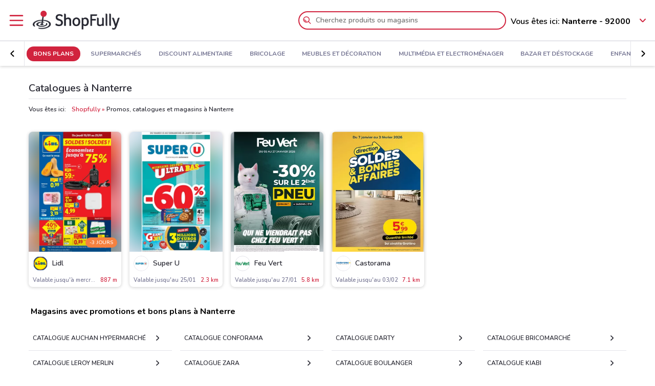

--- FILE ---
content_type: text/html; charset=UTF-8
request_url: https://www.shopfully.fr/nanterre
body_size: 15189
content:

<!DOCTYPE html>
<html lang="fr">
<head>
			<script type="text/javascript">
			window.DCConfig = {"map":{"apiKey":"AIzaSyBUMmaugCC9ncAk8sBdlUO7z-QvvOhcDJ8","serverApiKey":"AIzaSyAzQnfGK9g5aaXEJFvAwODcv6q3LL4_yxE","language":"fr_fr","country":"fr","woosmapApiKey":"woos-a13a651b-dc16-330b-8690-58c9576c6203","woosmapPrivateApiKey":"6c13484b-f327-4718-9c6d-2aaf2f54c82b"},"mobileClient":false,"UIOptions":{"wizardDisabled":false},"deviceInfo":{"platform":"MacOSX","browser":"Chrome","version":"0.0","browser_name_regex":"\/^mozilla\\\/5\\.0 \\(.*mac os x.*\\) applewebkit.* \\(.*khtml.*like.*gecko.*\\) .*chrome\\\/.* safari\\\/.*$\/","browser_name_pattern":"mozilla\/5.0 (*mac os x*) applewebkit* (*khtml*like*gecko*) *chrome\/* safari\/*","parent":"Chrome Generic","comment":"Chrome Generic","browser_type":"unknown","browser_bits":"0","browser_maker":"Google Inc","browser_modus":"unknown","majorver":"0","minorver":"0","platform_version":"unknown","platform_description":"unknown","platform_bits":"0","platform_maker":"unknown","alpha":"false","beta":"false","win16":"false","win32":"false","win64":"false","frames":"false","iframes":"false","tables":"false","cookies":"false","backgroundsounds":"false","javascript":"false","vbscript":"false","javaapplets":"false","activexcontrols":"false","ismobiledevice":false,"istablet":false,"issyndicationreader":"false","crawler":false,"isfake":"false","isanonymized":"false","ismodified":"false","cssversion":"0","aolversion":"0","device_name":"unknown","device_maker":"unknown","device_type":"Desktop","device_pointing_method":"mouse","device_code_name":"unknown","device_brand_name":"unknown","renderingengine_name":"unknown","renderingengine_version":"unknown","renderingengine_description":"unknown","renderingengine_maker":"unknown"},"importantCity":"nanterre","jsString":{"geolocationBox":{"indirizzo_vuoto":"Ins\u00e9rez une adresse","indirizzo_sbagliato":"Adresse introuvable"},"mapStores":{"negozi":"Magasins"},"retailerSearch":{"retailer_not_found":"Cha\u00eene introuvable"},"subscriptions":{"at_least_a_category":"Vous devez s\u00e9lectionner au moins une cat\u00e9gorie","select_a_city":"S\u00e9lectionnez une ville","email_not_valid":"Courriel incorrect"},"storesHours":{"open":"Ouvert","closed":"Ferm\u00e9"},"adsense":{"box_title":"Sponsoris\u00e9","expiring_label":"N'expire pas","ads":"Annonces"},"autocomplete":{"empty_state_title":"Il n\u2019y a aucun r\u00e9sultat pour \u201c{{searchText}}\u201d","empty_state_body":"Essayez une nouvelle recherche: entrez le nom d\u2019un magasin, d\u2019une marque ou d\u2019un produit. Vous trouverez ci-dessous quelques exemples","recommended":"Conseill\u00e9s","recommendedRetailers":"Magasins recommand\u00e9s","recommendedCategories":"Produits les plus recherch\u00e9s","recommendedBrands":"Meilleures marques","history":"Recherches r\u00e9centes","retailers":"Magasins","brands":"Marques","categories":"Produits","clearHistory":"\u00c9liminer","showAll":"Afficher tout","sponsoredGibsTitle":"En vedette","sponsoredGibLabel":"En \u00e9vidence","viewAll":"Tout montrer"},"productsSearch":{"filtersEmptyStateTitle":"Aucun r\u00e9sultat pour \u201c{{category_name}}\u201d","filtersEmptyStateSubTitle":"Essayez de modifier les filtres ou de faire une nouvelle recherche en saisissant le nom d\u2019un magasin, d\u2019une marque ou d\u2019un produit."},"flyerInfo":{"toggleTableOfContents":"Index du d\u00e9pliant","toggleNavigator":"Toutes les pages","storesSectionTitle":"Les magasins les plus proches"}},"surveyContent":{"enable":null,"link":null,"title":null,"description":null,"openTimeout":null},"iubenda":{"cookiePolicyId":7801609,"siteId":502987,"lang":"fr","cmpApiKey":"oJBdseBbgapkIVkLZQ5aKRWbYCSk2nX1","position":"float-center","backgroundOverlay":true,"rejectButtonDisplay":true},"otDomainScriptString":"3f1e2656-854c-40bc-a6b2-53bdcde8b30d","fbPixelId":"887157384736709","controllerName":"localizedHomepage","controllerAction":"index","utmMedium":"h","adSense":{"enable":true,"client":"ca-pub-1374034004618092","HomePage":{"onlyImportantCity":false}},"advRed":null,"adwPixel":[],"DV360AdvPixel":[],"extnPixel":{"id":"AW-812359052"},"domain":"shopfully.fr","ampCookiebarURL":null,"baseUrl":"shopfully.fr","dfp":{"siteName":"fr_shopfully_site","interstitial":null},"timeoutImprovePosition":10000,"googleTagManager":{"id":"GTM-N632TN"},"criteo":{"accountId":"","isEnabled":false},"optimizeAbTests":null,"advConf":{"homeCategory":{"mastheadFooter":{"slotId":"22267744232","sizes":{"mobile":[[300,250],[300,100]],"tablet":[[728,90]],"desktop":[[970,250],[970,90],[980,90]]},"isEnabled":true,"slotName":"FR_InPagina_2"},"gridBanner":{"slotId":"22267719370","sizes":{"mobile":[[300,250],[300,100]],"tablet":[[728,90]],"desktop":[[970,250],[970,90],[980,90]]},"isEnabled":true,"slotName":"FR_InPagina_1"},"shopperBranding":{"sizes":{"mobile":[[300,250],[300,100],[320,100],[320,50],"fluid",[1,1]],"tablet":[[728,90],"fluid",[1,1]],"desktop":[[728,90],[970,250],[970,90],[980,90],[990,250],[980,250],"fluid",[1,1]]},"slotName":"FR_Masthead"}},"grid":{"isEnabled":true,"positions":[{"slotId":"22267745435","position":9,"slotName":"FR_Rettangolo_Griglia1","sizes":{"desktop":[[300,250]],"tablet":[[300,250]],"mobile":[[300,250]]}},{"slotId":"22268037948","position":20,"slotName":"FR_Rettangolo_Griglia2","sizes":{"desktop":[[300,250]],"tablet":[[300,250]],"mobile":[[300,250]]}}]},"crossell":{"isEnabled":true,"positions":[{"slotId":"22267762394","position":5,"slotName":"FR_CrossSell_Desktop","sizes":{"mobile":[],"tablet":[],"desktop":[[160,600]]}}]},"viewer":{"slotId":"22267764611","sizes":{"mobile":[[320,100],[300,100],[320,50]],"tablet":[[728,90]],"desktop":[]},"isEnabled":true,"slotName":"FR_FooterViewer"},"retailer":{"mastheadHead":{"slotId":"22267751048","isEnabled":true,"sizes":{"mobile":[[320,50],[320,100],[300,250],[300,100],"fluid",[1,1]],"tablet":[[728,90],"fluid",[1,1]],"desktop":[[990,250],[980,250],[970,250],[970,90],[980,90],"fluid",[1,1]]},"slotName":"FR_Masthead_pgRetailer1"},"leftAdvSlot":{"slotId":"22267752143","isEnabled":true,"sizes":{"mobile":[[300,250],[300,100]],"tablet":[[320,100],[320,50]],"desktop":[[728,90]]},"slotName":"FR_pgRetailer2"},"rightAdvSlot":{"slotId":"22268046540","isEnabled":true,"sizes":{"mobile":[[300,250]],"tablet":[[160,600]],"desktop":[[300,600]]},"slotName":"FR_pgRetailer3"},"seoRetailerSlot":{"slotId":"22267759727","isEnabled":true,"sizes":{"mobile":[[300,250],[300,100]],"tablet":[[320,100],[320,50],[728,90]],"desktop":[[728,90]]},"slotName":"FR_pgRetailer4"},"mastheadFooter":{"slotId":"22267741666","isEnabled":true,"sizes":{"mobile":[[300,250],[300,100]],"tablet":[[320,100],[320,50],[728,90]],"desktop":[[970,250],[970,90],[980,90],[728,90]]},"slotName":"FR_pgRetailer5"}}},"search":{"priceFormat":["digits","currency"],"autocompleteSponsoredFlyerGibsLimit":10,"autocompleteInitialRetailersShownLimit":8,"autocompleteInitialBrandsShownLimit":3,"autocompleteResultsLimit":10,"enableTooltip":false,"dominationSponsoredFlyerGibsLimit":10,"sponsoredProductsLimit":10,"disableSharedBrandsOnSearch":false},"reviews":{"enabled":false},"dynamicMap":{"styleUrl":"","enabled":false,"interactive":false},"assetsVersion":1761563764205,"googleAnalyticsID":"UA-73615270-4","googleAnalytics4ID":"G-JX63WC1P80","isPayingCountry":false,"is_webp_enabled":true,"retail_media_advs":null,"country":"fr","renderedLocation":["48.890006","2.197022"],"userPosition":["48.890006","2.197022"],"currentLocationSlug":"nanterre","locationStatus":"confirmPosition","adForm":{"enabled":null,"enabledCategoryCustomVar":false,"pm":null,"divider":null,"pagename":null,"categoryPageName":null,"viewerPageName":null,"allPagesName":null,"HttpHost":null},"comscore":{"enabled":null,"c1":null,"c2":null},"utmSource":"direct","importantRetailers":[{"id":"42","name":"Lidl","logo":"\/\/fr-fr-media.shopfully.cloud\/images\/catene\/segnalino_lidl_webp.webp","href":"\/nanterre\/catalogue\/lidl","slug":"lidl"},{"id":"24","name":"Super U","logo":"\/\/fr-fr-media.shopfully.cloud\/images\/catene\/segnalino_super-u_webp.webp","href":"\/nanterre\/catalogue\/super-u","slug":"super-u"},{"id":"3062","name":"Feu Vert","logo":"\/\/fr-fr-media.shopfully.cloud\/images\/catene\/segnalino_feu-vert_webp.webp","href":"\/nanterre\/prospectus\/feu-vert","slug":"feu-vert"}],"currentCategory":"bons-plans"};
		</script>
	
	<!-- CMP -->
<script type="text/javascript">
  const {
    iubenda: {
      lang,
    }
  } = window.DCConfig
</script>


<!-- Cookie Policy -->

<!-- ---------------------------------------------------------------------------------------------------------------------------- -->


<!--  OneTrust Cookies Consent Notice start for www.doveconviene.it  -->
<script src="https://cdn.cookielaw.org/scripttemplates/otSDKStub.js" type="text/javascript" charset="UTF-8" data-domain-script="3f1e2656-854c-40bc-a6b2-53bdcde8b30d"></script>

<script type="text/javascript">
  // https://github.com/InteractiveAdvertisingBureau/GDPR-Transparency-and-Consent-Framework/blob/master/TCFv2/IAB%20Tech%20Lab%20-%20CMP%20API%20v2.md

  window.getActiveGroups = () => window.OnetrustActiveGroups.split(',').filter(group => group !== '')
  const notOnlyNecessaryCookies = (cookieActiveGroups) => window.getActiveGroups().find(preference => preference !== 'C0001')
  const dispatchEvent = (eventName) => document.dispatchEvent(new CustomEvent(eventName))
  window.isPreferenceExpressed = () => (window.tcData
  && window.tcData.cmpStatus === 'loaded'
  && (window.tcData.eventStatus === 'useractioncomplete' || window.tcData.eventStatus === 'tcloaded'))
  window.checkCookiesAccepted = (inputGroup) => window.getActiveGroups().some(group => inputGroup === group)
  

  function OptanonWrapper() {
    const cookieButton = document.querySelector('#ot-sdk-btn') || {}
    cookieButton.innerText = 'Gérez vos préférences sur les cookies'

    OneTrust.changeLanguage(lang === 'pt-BR' ? 'pt' : lang)
    __tcfapi('addEventListener', 2, (tcData, success) => {

      // considering that OptanonWrapper is run every time an action to cookie consent is triggered, 
      // we need to remove the listener every time the callback is called
      __tcfapi('removeEventListener', 2, () => {}, tcData.listenerId);

      if (!success) return

      window.tcData = tcData

      // OT is loaded for the first time
      if (tcData.cmpStatus === 'loaded' && tcData.eventStatus === 'cmpuishown') {
        dispatchEvent('ot:onReady')
      }

      // OT is loaded NOT for the first time
      if (tcData.eventStatus === 'tcloaded') {
        dispatchEvent('ot:onReady')
        dispatchEvent('ot:onConsentChanged')
        if (notOnlyNecessaryCookies(OnetrustActiveGroups)) {
          dispatchEvent('ot:onConsentGiven')
        }
      }

      // user completed a cookie action
      if (tcData.cmpStatus === 'loaded' && tcData.eventStatus === 'useractioncomplete' ) {
        dispatchEvent('ot:onConsentChanged')
        if (notOnlyNecessaryCookies(OnetrustActiveGroups)) dispatchEvent('ot:onConsentGiven')
      }
    })

  }

  const _iub = [] // temporary to avoid errors

  document.addEventListener('ot:onReady', () => console.log('OneTrust: loaded and ready'))
  document.addEventListener('ot:onConsentChanged', () => console.log('OneTrust: consent Changed'))
  document.addEventListener('ot:onConsentGiven', () => console.log('OneTrust: consent given'))

</script>
<!-- OneTrust Cookies Consent Notice end for www.doveconviene.it -->

<!-- Override styling of cookies preferences link -->
<style>
  #ot-sdk-btn, #ot-sdk-btn.optanon-show-settings {
    background-color: transparent !important;
    color: black !important;
    border: none !important;
    padding: 0 !important;
    font-size: 12px !important;
    cursor: pointer;
  }

  #ot-sdk-btn:hover {
    text-decoration: underline;
    background-color: transparent !important;
  }
</style>
	<meta http-equiv="Content-Type" content="text/html; charset=utf-8" />	<meta http-equiv="X-UA-Compatible" content="IE=edge"/>
	<title>Catalogues Nanterre: promotions, bons plans et magasins</title>

	<meta name="viewport" content="width=device-width, user-scalable=no, initial-scale=1.0, minimum-scale=1.0, maximum-scale=1.0">

	<link rel="icon" href="/assets/img/favicon.ico?v=1761563764205" type="image/x-icon" />

				<link href="https://www.shopfully.fr/nanterre" rel="canonical" />

					
			<meta name="robots" content="index">
	
																																			
							<meta name="google-play-app" content="app-id=it.doveconviene.android"/>			<meta name="msApplication-PackageFamilyName" content="Shopfully"/>			<meta name="msApplication-ID" content="DoveConviene.DoveConviene.8598f2dc-7fd1-4c29-8cdd-061504321e7f"/>			<meta name="google" content="nositelinkssearchbox"/>			<meta name="google-site-verification" content="py21Xy0QRSt1IPXoL2c4if15-zPfGdaDIee66O2kiLg"/>			<meta name="description" content="Catalogues avec toutes les promotions et les bons plans des magasins de Nanterre. Accédez, consultez les prospectus et trouvez la promotion idéale à Nanterre !"/>			<meta property="fb:app_id" content="411475122212302"/>			<meta property="og:site_name" content="Shopfully"/>			<meta property="og:url" content="https://www.shopfully.fr/nanterre"/>			<meta property="og:type" content="website"/>			<meta property="og:title" content="Catalogues Nanterre: promotions, bons plans et magasins"/>			<meta property="og:image" content="https://fr-fr-media.shopfully.cloud/images/homescreen.png"/>			<meta property="og:description" content="Catalogues avec toutes les promotions et les bons plans des magasins de Nanterre. Accédez, consultez les prospectus et trouvez la promotion idéale à Nanterre !"/>	
	
	<link rel="stylesheet" type="text/css" href="/assets/css/home-page.min.css?v=1761563764205"/>
	<script type="application/ld+json">
		{
    "@context": "http://schema.org",
    "@type": "Organization",
    "name": "ShopFully",
    "url": "https://www.shopfully.fr",
    "logo": "https://www.shopfully.fr/assets/img/logos/logo-main.png?1761563764205",
    "sameAs": [
        "https://business.facebook.com/Shopfully-France-1562725107387836/",
        "https://twitter.com/ShopfullyFrance",
        "https://linkedin.com/company/shopfully/"
    ]
}	</script>

	<script type="application/ld+json">
		{
    "@context": "http://schema.org",
    "@type": "WebSite",
    "name": "ShopFully",
    "url": "https://www.shopfully.fr"
}	</script>

	
		<script type="text/javascript">
		var dataLayer = [{"page_type":"home","category_slug":"bons-plans","ract":"LocalizedHomepage.index","url":"\/nanterre"}];
	</script>
		<!-- Google Tag Manager -->
<noscript><iframe src="//www.googletagmanager.com/ns.html?id=GTM-N632TN"
height="0" width="0" style="display:none;visibility:hidden"></iframe></noscript>
<script>(function(w,d,s,l,i){w[l]=w[l]||[];w[l].push({'gtm.start':
new Date().getTime(),event:'gtm.js'});var f=d.getElementsByTagName(s)[0],
j=d.createElement(s),dl=l!='dataLayer'?'&l='+l:'';j.async=true;j.src=
'//www.googletagmanager.com/gtm.js?id='+i+dl;f.parentNode.insertBefore(j,f);
})(window,document,'script','dataLayer','GTM-N632TN');</script>
<!-- End Google Tag Manager -->	
	<!-- Begin Swiper -->
		<link href='/assets/css/swiper-bundle.min.css?v=1761563764205' rel='stylesheet' />
	<!-- End Swiper -->

	</head>

<body>
		<div class="mainWrapper " id="bb-mainWrapper">
		<div class="mainWrapper__header" id="bb-mainWrapper__header">

						<div class="mainHeader" id="bb-mainHeader">
    <div class="mainHeader__content" id="bb-mainHeaderContent">
        
        <div class="sidenav-wrapper">
  <nav id="js-sidenav" role="navigation" class="sidenav">
    <ul class="sidenav-list">
      <li class="sidenav-header">
  <div class="sidenav-header__logo">
    
<a href="/nanterre"><img src="/assets/img/logos/logo-main.png?v=1761563764205" alt="Shopfully - Les promotions des magasins près de chez vous"/></a>  </div>
  <h3 class="sidenav-header__title">
    Explorer  </h3>
</li>      
<li class="sidenav-item sidenav-item--category" data-category-slug='bons-plans'>
      <a href="/nanterre" class="sidenav-item-content">
      
  <div class="sidenav-item__icon">
    
  <span class="icon " data-svg="/assets/icons/home.svg?v=1761563764205"></span>
  </div>
<div class="sidenav-item__text">
  Bons plans</div>
    </a>
    </li>            
<li class="sidenav-item sidenav-item--categories" >
      <div class="sidenav-item-content">
      
  <div class="sidenav-item__icon">
    
  <span class="icon " data-svg="/assets/icons/category.svg?v=1761563764205"></span>
  </div>
<div class="sidenav-item__text">
  Catégories</div>
    </div>
	      

<ul class="sidenav-list sidenav-list--submenu">
    
<li class="sidenav-item sidenav-item--category" data-category-slug='supermarches'>
      <a href="/nanterre/supermarches" class="sidenav-item-content">
      
<div class="sidenav-item__text">
  Supermarchés</div>
    </a>
    </li>    
<li class="sidenav-item sidenav-item--category" data-category-slug='discount-alimentaire'>
      <a href="/nanterre/discount-alimentaire" class="sidenav-item-content">
      
<div class="sidenav-item__text">
  Discount Alimentaire</div>
    </a>
    </li>    
<li class="sidenav-item sidenav-item--category" data-category-slug='bricolage'>
      <a href="/nanterre/bricolage" class="sidenav-item-content">
      
<div class="sidenav-item__text">
  Bricolage</div>
    </a>
    </li>  <div class="sidenav-collapse sidenav-collapse--close">
    

<li class="sidenav-item sidenav-collapse__head" id='js-menuShowAllCategories' role='button'>
      <div class="sidenav-item-content">
      
<div class="sidenav-item__text">
  Voir toutes les catégories</div>
  <div class="sidenav-collapse__icon"><span class="icon" data-svg=/assets/icons/arrow_down.svg?v=1761563764205></span></div>    </div>
	  </li>    <ul id="js-menuCollapsedCategories" class="sidenav-list sidenav-collapse__content">
          
<li class="sidenav-item sidenav-item--category" data-category-slug='meubles-et-decoration'>
      <a href="/nanterre/meubles-et-decoration" class="sidenav-item-content">
      
<div class="sidenav-item__text">
  Meubles et Décoration</div>
    </a>
    </li>          
<li class="sidenav-item sidenav-item--category" data-category-slug='multimedia-et-electromenager'>
      <a href="/nanterre/multimedia-et-electromenager" class="sidenav-item-content">
      
<div class="sidenav-item__text">
  Multimédia et Electroménager</div>
    </a>
    </li>          
<li class="sidenav-item sidenav-item--category" data-category-slug='bazar-et-destockage'>
      <a href="/nanterre/bazar-et-destockage" class="sidenav-item-content">
      
<div class="sidenav-item__text">
  Bazar et Déstockage</div>
    </a>
    </li>          
<li class="sidenav-item sidenav-item--category" data-category-slug='enfants-et-jeux'>
      <a href="/nanterre/enfants-et-jeux" class="sidenav-item-content">
      
<div class="sidenav-item__text">
  Enfants et Jeux</div>
    </a>
    </li>          
<li class="sidenav-item sidenav-item--category" data-category-slug='magasins-bio'>
      <a href="/nanterre/magasins-bio" class="sidenav-item-content">
      
<div class="sidenav-item__text">
  Magasins Bio</div>
    </a>
    </li>          
<li class="sidenav-item sidenav-item--category" data-category-slug='mode'>
      <a href="/nanterre/mode" class="sidenav-item-content">
      
<div class="sidenav-item__text">
  Mode</div>
    </a>
    </li>          
<li class="sidenav-item sidenav-item--category" data-category-slug='jardineries-et-animaleries'>
      <a href="/nanterre/jardineries-et-animaleries" class="sidenav-item-content">
      
<div class="sidenav-item__text">
  Jardineries et Animaleries</div>
    </a>
    </li>          
<li class="sidenav-item sidenav-item--category" data-category-slug='sport'>
      <a href="/nanterre/sport" class="sidenav-item-content">
      
<div class="sidenav-item__text">
  Sport</div>
    </a>
    </li>          
<li class="sidenav-item sidenav-item--category" data-category-slug='beaute'>
      <a href="/nanterre/beaute" class="sidenav-item-content">
      
<div class="sidenav-item__text">
  Beauté</div>
    </a>
    </li>          
<li class="sidenav-item sidenav-item--category" data-category-slug='auto-et-moto'>
      <a href="/nanterre/auto-et-moto" class="sidenav-item-content">
      
<div class="sidenav-item__text">
  Auto et Moto</div>
    </a>
    </li>          
<li class="sidenav-item sidenav-item--category" data-category-slug='culture-et-loisirs'>
      <a href="/nanterre/culture-et-loisirs" class="sidenav-item-content">
      
<div class="sidenav-item__text">
  Culture et Loisirs</div>
    </a>
    </li>          
<li class="sidenav-item sidenav-item--category" data-category-slug='bijouteries'>
      <a href="/nanterre/bijouteries" class="sidenav-item-content">
      
<div class="sidenav-item__text">
  Bijouteries</div>
    </a>
    </li>          
<li class="sidenav-item sidenav-item--category" data-category-slug='restaurants'>
      <a href="/nanterre/restaurants" class="sidenav-item-content">
      
<div class="sidenav-item__text">
  Restaurants</div>
    </a>
    </li>          
<li class="sidenav-item sidenav-item--category" data-category-slug='voyages'>
      <a href="/nanterre/voyages" class="sidenav-item-content">
      
<div class="sidenav-item__text">
  Voyages</div>
    </a>
    </li>          
<li class="sidenav-item sidenav-item--category" data-category-slug='sante-et-opticiens'>
      <a href="/nanterre/sante-et-opticiens" class="sidenav-item-content">
      
<div class="sidenav-item__text">
  Santé et Opticiens</div>
    </a>
    </li>          
<li class="sidenav-item sidenav-item--category" data-category-slug='banques-et-assurances'>
      <a href="/nanterre/banques-et-assurances" class="sidenav-item-content">
      
<div class="sidenav-item__text">
  Banques et Assurances</div>
    </a>
    </li>          
<li class="sidenav-item sidenav-item--category" data-category-slug='librairies'>
      <a href="/nanterre/librairies" class="sidenav-item-content">
      
<div class="sidenav-item__text">
  Librairies</div>
    </a>
    </li>          
<li class="sidenav-item sidenav-item--category" data-category-slug='services'>
      <a href="/nanterre/services" class="sidenav-item-content">
      
<div class="sidenav-item__text">
  Services</div>
    </a>
    </li>        </ul>
  </div>
</ul>  </li>            
<li class="sidenav-item " >
      <a href="/nanterre/chaines-et-magasins" class="sidenav-item-content">
      
  <div class="sidenav-item__icon">
    
  <span class="icon " data-svg="/assets/icons/store.svg?v=1761563764205"></span>
  </div>
<div class="sidenav-item__text">
  Magasins</div>
    </a>
    </li>              
<li class="sidenav-item " >
      <a href="/subscriptions/add" class="sidenav-item-content">
      
  <div class="sidenav-item__icon">
    
  <span class="icon " data-svg="/assets/icons/alert.svg?v=1761563764205"></span>
  </div>
<div class="sidenav-item__text">
  Newsletter</div>
    </a>
    </li>                </ul>
  </nav>
  <div class="sidenav-overlay">
    
  <span class="icon " data-svg="/assets/icons/close.svg?v=1761563764205"></span>
  </div>
</div>        <header class="toolbar" id="bb-header-main">
	<div class="toolbar__logoActions">

		<div id="bb-menu" class="toolbar__menu">
			<span class="icon">
				<svg xmlns="http://www.w3.org/2000/svg" viewBox="0 0 24 24"><path fill="none" d="M0 0h24v24H0z"/><path d="M3 4h18c.6 0 1 .4 1 1s-.4 1-1 1H3c-.6 0-1-.4-1-1s.4-1 1-1zm0 7h18c.6 0 1 .4 1 1s-.4 1-1 1H3c-.6 0-1-.4-1-1s.4-1 1-1zm0 7h18c.6 0 1 .4 1 1s-.4 1-1 1H3c-.6 0-1-.4-1-1s.4-1 1-1z" fill-rule="evenodd" clip-rule="evenodd"/></svg>			</span>
		</div>

		<div class="toolbar__logo">
			
<a href="/nanterre"><img src="/assets/img/logos/logo-main.png?v=1761563764205" alt="Shopfully - Les promotions des magasins près de chez vous"/></a>		</div>

					<div class="toolbar__search">
				
<div id="js-new-autocomplete" class="new-autocomplete "  data-utm_source='direct' data-utm_medium='h' data-c='fr_FR' data-t='w' data-lat='48.890006' data-lng='2.197022' data-dcid='696c8704-e078-447b-843b-2d570a6b085f' data-et='' data-ts='' data-locationSource='f'>
  <div class="autocomplete__input-wrapper">
    <div class="autocomplete__search-bar">
      <input id="js-mainHeaderSearch" type="text" placeholder="Cherchez produits ou magasins" class="input disabled" autocomplete="off" />
      <div id="js-search-icon" class="inputIcon__icon autocomplete__icon autocomplete__icon-search color--mid_grey">
        <span class="icon searchIcon">
          <svg xmlns="http://www.w3.org/2000/svg" viewBox="0 0 24 24"><path fill="none" d="M0 0h24v24H0z"/><path d="M16.8 15.4l4.9 4.9c.4.4.4 1 0 1.4s-1 .4-1.4 0l-4.9-4.9c-1.4 1.1-3.2 1.8-5.1 1.8-4.6 0-8.3-3.7-8.3-8.3S5.7 2 10.3 2s8.3 3.7 8.3 8.3c0 1.9-.7 3.7-1.8 5.1zm-6.5 1.2c3.5 0 6.3-2.8 6.3-6.3S13.8 4 10.3 4 4 6.8 4 10.3s2.8 6.3 6.3 6.3zm-5.4-6.3c0-.5.4-1 1-1s1 .4 1 1c0 1.9 1.5 3.4 3.4 3.4.5 0 1 .4 1 1s-.4 1-1 1c-3 0-5.4-2.4-5.4-5.4z"/></svg>        </span>
        <span class="icon loadingIcon">
          <img src="/assets/img/loader.gif?v=1761563764205" alt="En chargement">
        </span>
      </div>
      <div class="inputIcon__icon autocomplete__icon autocomplete__icon-clear color--mid_grey">
        
  <span class="icon " data-svg="/assets/icons/close_circle.svg?v=1761563764205"></span>
      </div>
    </div>

    <div class="autocomplete__icon autocomplete__icon-close">
      
  <span class="icon " data-svg="/assets/icons/close.svg?v=1761563764205"></span>
    </div>

    <div class="tooltip is-hidden" id="js-searchTooltip">
      <p class="tooltip__text">À partir de maintenant vous pouvez chercher directement vos magasins préférés ici</p>
      <p class="tooltip__button-wrapper">
        <span class=tooltip__action>J’ai Compris</span>
      </p>
    </div>
  </div>
  <div class="autocomplete__dropdown bgColor--white">
    <div class="autocomplete__results"></div>
    <div class="autocomplete__loader">
      <span class="icon loadingIcon">
        <img src="/assets/img/loader.gif?v=1761563764205" alt="En chargement">
      </span>
    </div>
  </div>
</div>
			</div>
		
	</div>

	<div class="toolbar__geolocator" id="bb-toolbarGeolocator">
		<div>
			


<div id="bb-geolocator" class="geolocator">

  <div id="bb-geolocatorCTA" class="geolocator__cta">
    <div class="geolocator__text">
      
      <div class="geolocator__address">
        <span class="geolocator__prefix bb-formPrefix">Vous êtes ici:</span>
        Nanterre - 92000      </div>
    </div>
    
    <div class="geolocator__icon">

      <button class="color--primary bb-improvePositionBtn button--icon" type="button"><div class="button__flexWrapper "><div class="button__icon"><div class="icon" data-svg="/assets/icons/arrow_down.svg?v=1761563764205"></div></div></div></button>    </div>
  </div>

  <div id="bb-dialog-geolocation" class="geolocator__dropdownMenu closed">
    <div class="textAlign--center">
      <h3 class="title">Changer ma localisation!</h3>
      
        <form action="#">
          <div class="form-group bb-formGroup">
            <div class="form-group--input_wrapper geolocator bb-formGroupWrapper">
	<input class="form-control bb-placeAutocompleteInput geolocator__input" type="text" placeholder="Nanterre - 92000">
	<div class="bb-formIcon input-icon icon location_icon">
		<span class="location_icon__pin bb-resetPlaceAutocomplete" data-svg="/assets/icons/close_circle.svg?v=1761563764205"></span>
		<span class="location_icon__error" data-svg="/assets/icons/error.svg?v=1761563764205"></span>
	</div>
	<div class="input-icon icon is-loading_img"><img src="/assets/img/loader.gif?v=1761563764205" alt="En chargement"></div>
	<ul class="suggestion-list is-hidden bb-placeAutocompleteSuggestions"></ul>
</div>
          </div>
        </form>

        <div id="bb-findLocation" class="hidden geolocator__findLocation">
          <div class="findLocation__divider">
            ou
            <div class="findLocation__loader"><img src="/assets/img/loader.gif?v=1761563764205" alt="En chargement"></div>
          </div>

          <button class="button--raised bgColor--primary button--icon color--white bb-findLocationBtn findLocation__button button--icon" wrapperClass="categoriesMenu__buttonWrapper" type="button" reversed="reversed"><div class="button__flexWrapper categoriesMenu__buttonWrapper"><div class="button__text">Trouvez-moi</div><div class="button__icon"><div class="icon" data-svg="/assets/icons/gps.svg?v=1761563764205"></div></div></div></button>        </div>

    </div>
  </div>
</div>

<form id="bb-geoform" action="/Users/changePosition" method="post">
    <input type="hidden" id="bb-geoform-data" name="data"/>
</form>
		</div>
	</div>
</header>

<script type="text/template" id="bb-templateSuggestion">
	<span><%=description%></span>
</script>
                <div class="mainHeader__categoriesMenu" id="bb-mainHeaderCategoriesMenu">
            <div class="categories-menu-wrapper color--mid_grey">
  <nav id="js-categoriesMenu" class="categories-menu swiper">
    <ul class="swiper-wrapper categories-menu__list">
                <li data-index="0" class="swiper-slide categories-menu__item categories-menu__item--active">
              <a class="categories-menu__link" data-category-slug="bons-plans" href="/nanterre">
                BONS PLANS              </a>
          </li>
                  <li data-index="1" class="swiper-slide categories-menu__item ">
              <a class="categories-menu__link" data-category-slug="supermarches" href="/nanterre/supermarches">
                Supermarchés              </a>
          </li>
                  <li data-index="2" class="swiper-slide categories-menu__item ">
              <a class="categories-menu__link" data-category-slug="discount-alimentaire" href="/nanterre/discount-alimentaire">
                Discount Alimentaire              </a>
          </li>
                  <li data-index="3" class="swiper-slide categories-menu__item ">
              <a class="categories-menu__link" data-category-slug="bricolage" href="/nanterre/bricolage">
                Bricolage              </a>
          </li>
                  <li data-index="4" class="swiper-slide categories-menu__item ">
              <a class="categories-menu__link" data-category-slug="meubles-et-decoration" href="/nanterre/meubles-et-decoration">
                Meubles et Décoration              </a>
          </li>
                  <li data-index="5" class="swiper-slide categories-menu__item ">
              <a class="categories-menu__link" data-category-slug="multimedia-et-electromenager" href="/nanterre/multimedia-et-electromenager">
                Multimédia et Electroménager              </a>
          </li>
                  <li data-index="6" class="swiper-slide categories-menu__item ">
              <a class="categories-menu__link" data-category-slug="bazar-et-destockage" href="/nanterre/bazar-et-destockage">
                Bazar et Déstockage              </a>
          </li>
                  <li data-index="7" class="swiper-slide categories-menu__item ">
              <a class="categories-menu__link" data-category-slug="enfants-et-jeux" href="/nanterre/enfants-et-jeux">
                Enfants et Jeux              </a>
          </li>
                  <li data-index="8" class="swiper-slide categories-menu__item ">
              <a class="categories-menu__link" data-category-slug="magasins-bio" href="/nanterre/magasins-bio">
                Magasins Bio              </a>
          </li>
                  <li data-index="9" class="swiper-slide categories-menu__item ">
              <a class="categories-menu__link" data-category-slug="mode" href="/nanterre/mode">
                Mode              </a>
          </li>
                  <li data-index="10" class="swiper-slide categories-menu__item ">
              <a class="categories-menu__link" data-category-slug="jardineries-et-animaleries" href="/nanterre/jardineries-et-animaleries">
                Jardineries et Animaleries              </a>
          </li>
                  <li data-index="11" class="swiper-slide categories-menu__item ">
              <a class="categories-menu__link" data-category-slug="sport" href="/nanterre/sport">
                Sport              </a>
          </li>
                  <li data-index="12" class="swiper-slide categories-menu__item ">
              <a class="categories-menu__link" data-category-slug="beaute" href="/nanterre/beaute">
                Beauté              </a>
          </li>
                  <li data-index="13" class="swiper-slide categories-menu__item ">
              <a class="categories-menu__link" data-category-slug="auto-et-moto" href="/nanterre/auto-et-moto">
                Auto et Moto              </a>
          </li>
                  <li data-index="14" class="swiper-slide categories-menu__item ">
              <a class="categories-menu__link" data-category-slug="culture-et-loisirs" href="/nanterre/culture-et-loisirs">
                Culture et Loisirs              </a>
          </li>
                  <li data-index="15" class="swiper-slide categories-menu__item ">
              <a class="categories-menu__link" data-category-slug="bijouteries" href="/nanterre/bijouteries">
                Bijouteries              </a>
          </li>
                  <li data-index="16" class="swiper-slide categories-menu__item ">
              <a class="categories-menu__link" data-category-slug="restaurants" href="/nanterre/restaurants">
                Restaurants              </a>
          </li>
                  <li data-index="17" class="swiper-slide categories-menu__item ">
              <a class="categories-menu__link" data-category-slug="voyages" href="/nanterre/voyages">
                Voyages              </a>
          </li>
                  <li data-index="18" class="swiper-slide categories-menu__item ">
              <a class="categories-menu__link" data-category-slug="sante-et-opticiens" href="/nanterre/sante-et-opticiens">
                Santé et Opticiens              </a>
          </li>
                  <li data-index="19" class="swiper-slide categories-menu__item ">
              <a class="categories-menu__link" data-category-slug="banques-et-assurances" href="/nanterre/banques-et-assurances">
                Banques et Assurances              </a>
          </li>
                  <li data-index="20" class="swiper-slide categories-menu__item ">
              <a class="categories-menu__link" data-category-slug="librairies" href="/nanterre/librairies">
                Librairies              </a>
          </li>
                  <li data-index="21" class="swiper-slide categories-menu__item ">
              <a class="categories-menu__link" data-category-slug="services" href="/nanterre/services">
                Services              </a>
          </li>
                  </ul>
  </nav>

  <div class="categories-menu__navigation categories-menu__navigation--prev">
      <button class="button--block bgColor--white activeColor--primary disabledColor--light_grey button--icon" type="button"><div class="button__flexWrapper "><div class="button__icon"><div class="icon" data-svg="/assets/icons/arrow_left.svg?v=1761563764205"></div></div></div></button>    </div>
    
    <div class="categories-menu__navigation categories-menu__navigation--next">
      <button class="button--block bgColor--white activeColor--primary disabledColor--light_grey button--icon" type="button"><div class="button__flexWrapper "><div class="button__icon"><div class="icon" data-svg="/assets/icons/arrow_right.svg?v=1761563764205"></div></div></div></button>    </div>
    
</div>
        </div>
    </div>
</div>
					</div>

		<div class="mainWrapper__content">
						<div id="bb-adv-wrapper" class="container bb-adv-wrapper"></div>
						<div class="container">
								<div class="shopperBrandingContainer" id="sb-banner"></div>
																						</div>
				<main class="container container--withMargin">
	

<header class="contentHeader " >
	

			<div class="contentHeader__title">
			<h1 class="contentHeader__titleText">
				Catalogues à Nanterre			</h1>
		</div>
			
			<div class="contentHeader__breadcrumbs">
			
<div class="breadcrumbs">

	<span class="breadcrumbs__text">Vous êtes ici:</span>

	<ol class="breadcrumbs__list">

					<li class="breadcrumbs__listItem">
									<a href="/nanterre">Shopfully</a>							</li>
		
		<li class="breadcrumbs__listItem breadcrumbs__listItem--active">
			Promos, catalogues et magasins à Nanterre		</li>
	</ol>
</div>

<script type="application/ld+json">
	{
		"@context": "https://schema.org",
		"@type": "BreadcrumbList",
		"itemListElement":
		[
							{
					"@type": "ListItem",
					"position": 1,
					"item": {
							"@id": "/nanterre",
							"name": "Shopfully"
						}
				},
											{
					"@type": "ListItem",
					"position": 2,
					"name": "Promos, catalogues et magasins à Nanterre"
				}
		]
	}
</script>
		</div>
	</header>
	<div class="flyersGrid js-flyersGrid"><div class="flyersGrid__item js-flyersGrid__item" data-pos="1"><div id="268369" class="flyerCard js-flyerCard flyerCard--withShadow flyerCard--withRadius "  data-type='flyer' data-weight='610' data-cid='33'>
  <a  class='flyerCard__body bgColor--light_grey' href='/nanterre/supermarches/lidl/catalogue/dernieres-offres-lidl?flyerId=268369&amp;flyerPage=1'>
    <div class="flyerCard__blurredBackground lazyload" data-bg="//fr-fr-media.shopfully.cloud/images/volantini/big_268369_webp.webp"></div>
    
  <img  src='/assets/img/flyer_card/flyer_placeholder.png?v=1761563764205' class='flyerCard__image lazyload' alt='C&#039;est les soldes chez Lidl ! Profitez d&#039;offres exceptionnelles jusqu&#039;à -75%.' data-src='//fr-fr-media.shopfully.cloud/images/volantini/big_268369_webp.webp'>

      <div class="flyerCard__overlayInfo">
    <span class="badge bgColor--orange color--white">-3 Jours</span>
  </div>
  </a>
  <div class="flyerCard__footer">
    <a href="/nanterre/catalogue/lidl" class="flyerCard__title" data-linkType=retailer>
      <div class="flyerCard__titleIcon">
        <div class="roundedImage">
          
  <img  src='/assets/img/product/retailer_placeholder.png?v=1761563764205' class=' lazyload' alt='Lidl' data-src='//fr-fr-media.shopfully.cloud/images/catene/segnalino_lidl@2x_webp.webp'>
  
        </div>
      </div>

      <h3 class="flyerCard__titleText">Lidl</h3>
    </a>

    <a  class='flyerCard__details' href='/nanterre/supermarches/lidl/catalogue/dernieres-offres-lidl?flyerId=268369&amp;flyerPage=1'>
      <span class="flyerCard__detailsPrimary">Valable jusqu'à mercredi</span>
              <span class="flyerCard__detailsSecondary">887 m</span>
          </a>
  </div>
</div>
</div><div class="flyersGrid__item js-flyersGrid__item" data-pos="1"><div id="268328" class="flyerCard js-flyerCard flyerCard--withShadow flyerCard--withRadius "  data-type='flyer' data-weight='601' data-cid='33'>
  <a  class='flyerCard__body bgColor--light_grey' href='/nanterre/supermarches/super-u/catalogue/dernieres-offres-super-u?flyerId=268328&amp;flyerPage=1'>
    <div class="flyerCard__blurredBackground lazyload" data-bg="//fr-fr-media.shopfully.cloud/images/volantini/big_268328_webp.webp"></div>
    
  <img  src='/assets/img/flyer_card/flyer_placeholder.png?v=1761563764205' class='flyerCard__image lazyload' alt='Quinzaine Commerçante' data-src='//fr-fr-media.shopfully.cloud/images/volantini/big_268328_webp.webp'>

      </a>
  <div class="flyerCard__footer">
    <a href="/nanterre/catalogue/super-u" class="flyerCard__title" data-linkType=retailer>
      <div class="flyerCard__titleIcon">
        <div class="roundedImage">
          
  <img  src='/assets/img/product/retailer_placeholder.png?v=1761563764205' class=' lazyload' alt='Super U' data-src='//fr-fr-media.shopfully.cloud/images/catene/segnalino_super-u@2x_webp.webp'>
  
        </div>
      </div>

      <h3 class="flyerCard__titleText">Super U</h3>
    </a>

    <a  class='flyerCard__details' href='/nanterre/supermarches/super-u/catalogue/dernieres-offres-super-u?flyerId=268328&amp;flyerPage=1'>
      <span class="flyerCard__detailsPrimary">Valable jusqu'au 25/01</span>
              <span class="flyerCard__detailsSecondary">2.3 km</span>
          </a>
  </div>
</div>
</div><div class="flyersGrid__item js-flyersGrid__item" data-pos="2"><div id="267662" class="flyerCard js-flyerCard flyerCard--withShadow flyerCard--withRadius "  data-type='flyer' data-weight='588' data-cid='55'>
  <a  class='flyerCard__body bgColor--light_grey' href='/nanterre/auto-et-moto/feu-vert/prospectus/dernieres-offres-feu-vert?flyerId=267662&amp;flyerPage=1'>
    <div class="flyerCard__blurredBackground lazyload" data-bg="//fr-fr-media.shopfully.cloud/images/volantini/big_267662_webp.webp"></div>
    
  <img  src='/assets/img/flyer_card/flyer_placeholder.png?v=1761563764205' class='flyerCard__image lazyload' alt='-30% sur le deuxième pneu' data-src='//fr-fr-media.shopfully.cloud/images/volantini/big_267662_webp.webp'>

      </a>
  <div class="flyerCard__footer">
    <a href="/nanterre/prospectus/feu-vert" class="flyerCard__title" data-linkType=retailer>
      <div class="flyerCard__titleIcon">
        <div class="roundedImage">
          
  <img  src='/assets/img/product/retailer_placeholder.png?v=1761563764205' class=' lazyload' alt='Feu Vert' data-src='//fr-fr-media.shopfully.cloud/images/catene/segnalino_feu-vert@2x_webp.webp'>
  
        </div>
      </div>

      <h3 class="flyerCard__titleText">Feu Vert</h3>
    </a>

    <a  class='flyerCard__details' href='/nanterre/auto-et-moto/feu-vert/prospectus/dernieres-offres-feu-vert?flyerId=267662&amp;flyerPage=1'>
      <span class="flyerCard__detailsPrimary">Valable jusqu'au 27/01</span>
              <span class="flyerCard__detailsSecondary">5.8 km</span>
          </a>
  </div>
</div>
</div><div class="flyersGrid__item js-flyersGrid__item" data-pos="2"><div id="267612" class="flyerCard js-flyerCard flyerCard--withShadow flyerCard--withRadius "  data-type='click-out' data-weight='588' data-cid='17'>
  <a  class='flyerCard__body bgColor--light_grey' href='/nanterre/bricolage/castorama/catalogue/dernieres-offres-castorama?flyerId=267612&amp;flyerPage=1&amp;ov_utm_medium=h'>
    <div class="flyerCard__blurredBackground lazyload" data-bg="//fr-fr-media.shopfully.cloud/images/volantini/big_267612_webp.webp"></div>
    
  <img  src='/assets/img/flyer_card/flyer_placeholder.png?v=1761563764205' class='flyerCard__image lazyload' alt='Direction soldes et bonnes affaires' data-src='//fr-fr-media.shopfully.cloud/images/volantini/big_267612_webp.webp'>

      </a>
  <div class="flyerCard__footer">
    <a href="/nanterre/catalogue/castorama" class="flyerCard__title" data-linkType=retailer>
      <div class="flyerCard__titleIcon">
        <div class="roundedImage">
          
  <img  src='/assets/img/product/retailer_placeholder.png?v=1761563764205' class=' lazyload' alt='Castorama' data-src='//fr-fr-media.shopfully.cloud/images/catene/segnalino_castorama@2x_webp.webp'>
  
        </div>
      </div>

      <h3 class="flyerCard__titleText">Castorama</h3>
    </a>

    <a  class='flyerCard__details' href='/nanterre/bricolage/castorama/catalogue/dernieres-offres-castorama?flyerId=267612&amp;flyerPage=1&amp;ov_utm_medium=h'>
      <span class="flyerCard__detailsPrimary">Valable jusqu'au 03/02</span>
              <span class="flyerCard__detailsSecondary">7.1 km</span>
          </a>
  </div>
</div>
</div></div>
	<div class="bb-adv-grid-wrapper" id="bb-adv-grid-wrapper"></div>

	
	
<div class="seoContainer">
  <div class="seoContainer__content">
    
<div class="seoBox">
  <button type="button" class="seoBox__head">
    <div class="seoBox__title">
      <h2 class='title'>Magasins avec promotions et bons plans à Nanterre</h2>    </div>
  </button>
  <div class="seoBox__content">
    <div class="seoBox__inner">
      <div class="gridList"><div class="gridList__item">
 <a href="/nanterre/catalogue/auchan-hypermarche" class="listItem listItem--icon_right">
  <div class="listItem__icon">
    
  <span class="icon " data-svg="/assets/icons/arrow_right.svg?v=1761563764205"></span>
  </div>
  <div class="listItem__content">
    <span>
      Catalogue Auchan Hypermarché    </span>
  </div>
</a>
</div><div class="gridList__item">
 <a href="/nanterre/catalogue/conforama" class="listItem listItem--icon_right">
  <div class="listItem__icon">
    
  <span class="icon " data-svg="/assets/icons/arrow_right.svg?v=1761563764205"></span>
  </div>
  <div class="listItem__content">
    <span>
      Catalogue Conforama    </span>
  </div>
</a>
</div><div class="gridList__item">
 <a href="/nanterre/catalogue/darty" class="listItem listItem--icon_right">
  <div class="listItem__icon">
    
  <span class="icon " data-svg="/assets/icons/arrow_right.svg?v=1761563764205"></span>
  </div>
  <div class="listItem__content">
    <span>
      Catalogue Darty    </span>
  </div>
</a>
</div><div class="gridList__item">
 <a href="/nanterre/catalogue/bricomarche" class="listItem listItem--icon_right">
  <div class="listItem__icon">
    
  <span class="icon " data-svg="/assets/icons/arrow_right.svg?v=1761563764205"></span>
  </div>
  <div class="listItem__content">
    <span>
      Catalogue Bricomarché    </span>
  </div>
</a>
</div><div class="gridList__item">
 <a href="/nanterre/catalogue/leroy-merlin" class="listItem listItem--icon_right">
  <div class="listItem__icon">
    
  <span class="icon " data-svg="/assets/icons/arrow_right.svg?v=1761563764205"></span>
  </div>
  <div class="listItem__content">
    <span>
      Catalogue Leroy Merlin    </span>
  </div>
</a>
</div><div class="gridList__item">
 <a href="/nanterre/catalogue/zara" class="listItem listItem--icon_right">
  <div class="listItem__icon">
    
  <span class="icon " data-svg="/assets/icons/arrow_right.svg?v=1761563764205"></span>
  </div>
  <div class="listItem__content">
    <span>
      Catalogue Zara    </span>
  </div>
</a>
</div><div class="gridList__item">
 <a href="/nanterre/catalogue/boulanger" class="listItem listItem--icon_right">
  <div class="listItem__icon">
    
  <span class="icon " data-svg="/assets/icons/arrow_right.svg?v=1761563764205"></span>
  </div>
  <div class="listItem__content">
    <span>
      Catalogue Boulanger    </span>
  </div>
</a>
</div><div class="gridList__item">
 <a href="/nanterre/catalogue/kiabi" class="listItem listItem--icon_right">
  <div class="listItem__icon">
    
  <span class="icon " data-svg="/assets/icons/arrow_right.svg?v=1761563764205"></span>
  </div>
  <div class="listItem__content">
    <span>
      Catalogue Kiabi    </span>
  </div>
</a>
</div><div class="gridList__item">
 <a href="/nanterre/catalogue/h-m" class="listItem listItem--icon_right">
  <div class="listItem__icon">
    
  <span class="icon " data-svg="/assets/icons/arrow_right.svg?v=1761563764205"></span>
  </div>
  <div class="listItem__content">
    <span>
      Catalogue H&M    </span>
  </div>
</a>
</div><div class="gridList__item">
 <a href="/nanterre/catalogue/mr-bricolage" class="listItem listItem--icon_right">
  <div class="listItem__icon">
    
  <span class="icon " data-svg="/assets/icons/arrow_right.svg?v=1761563764205"></span>
  </div>
  <div class="listItem__content">
    <span>
      Catalogue Mr Bricolage    </span>
  </div>
</a>
</div><div class="gridList__item">
 <a href="/nanterre/catalogue/bricorama" class="listItem listItem--icon_right">
  <div class="listItem__icon">
    
  <span class="icon " data-svg="/assets/icons/arrow_right.svg?v=1761563764205"></span>
  </div>
  <div class="listItem__content">
    <span>
      Catalogue Bricorama    </span>
  </div>
</a>
</div><div class="gridList__item">
 <a href="/nanterre/catalogue/bricoman" class="listItem listItem--icon_right">
  <div class="listItem__icon">
    
  <span class="icon " data-svg="/assets/icons/arrow_right.svg?v=1761563764205"></span>
  </div>
  <div class="listItem__content">
    <span>
      Catalogue Bricoman    </span>
  </div>
</a>
</div><div class="gridList__item">
 <a href="/nanterre/catalogue/gamm-vert" class="listItem listItem--icon_right">
  <div class="listItem__icon">
    
  <span class="icon " data-svg="/assets/icons/arrow_right.svg?v=1761563764205"></span>
  </div>
  <div class="listItem__content">
    <span>
      Catalogue Gamm vert    </span>
  </div>
</a>
</div><div class="gridList__item">
 <a href="/nanterre/catalogue/etam" class="listItem listItem--icon_right">
  <div class="listItem__icon">
    
  <span class="icon " data-svg="/assets/icons/arrow_right.svg?v=1761563764205"></span>
  </div>
  <div class="listItem__content">
    <span>
      Catalogue Etam    </span>
  </div>
</a>
</div><div class="gridList__item">
 <a href="/nanterre/catalogue/gemo" class="listItem listItem--icon_right">
  <div class="listItem__icon">
    
  <span class="icon " data-svg="/assets/icons/arrow_right.svg?v=1761563764205"></span>
  </div>
  <div class="listItem__content">
    <span>
      Catalogue Gémo    </span>
  </div>
</a>
</div><div class="gridList__item">
 <a href="/nanterre/catalogue/point-p" class="listItem listItem--icon_right">
  <div class="listItem__icon">
    
  <span class="icon " data-svg="/assets/icons/arrow_right.svg?v=1761563764205"></span>
  </div>
  <div class="listItem__content">
    <span>
      Catalogue Point P    </span>
  </div>
</a>
</div></div>    </div>
  </div>
</div>
  </div>

  
<div class="seoContainer__footer textAlign--right">
    <a href="chaines-et-magasins" class="button button--icon bgColor--white color--primary">
      <div class="button__flexWrapper">
        <div class="button__text">
          Tous les magasins        </div>
        <div class="button__icon">
          
  <span class="icon " data-svg="/assets/icons/arrow_right.svg?v=1761563764205"></span>
        </div>
      </div>
    </a>
  </div></div>

	

<div class="seoContainer">
  <div class="seoContainer__content">
    
<div class="seoBox">
  <button type="button" class="seoBox__head">
    <div class="seoBox__title">
      <h2 class='title'>Catalogues et bons plans près de Nanterre</h2>    </div>
  </button>
  <div class="seoBox__content">
    <div class="seoBox__inner">
      <div class="gridList"><div class="gridList__item">
 <a href="/nanterre" class="listItem listItem--icon_right">
  <div class="listItem__icon">
    
  <span class="icon " data-svg="/assets/icons/arrow_right.svg?v=1761563764205"></span>
  </div>
  <div class="listItem__content">
    <span>
      Nanterre    </span>
  </div>
</a>
</div><div class="gridList__item">
 <a href="/puteaux" class="listItem listItem--icon_right">
  <div class="listItem__icon">
    
  <span class="icon " data-svg="/assets/icons/arrow_right.svg?v=1761563764205"></span>
  </div>
  <div class="listItem__content">
    <span>
      Puteaux    </span>
  </div>
</a>
</div><div class="gridList__item">
 <a href="/courbevoie" class="listItem listItem--icon_right">
  <div class="listItem__icon">
    
  <span class="icon " data-svg="/assets/icons/arrow_right.svg?v=1761563764205"></span>
  </div>
  <div class="listItem__content">
    <span>
      Courbevoie    </span>
  </div>
</a>
</div><div class="gridList__item">
 <a href="/boulogne-billancourt" class="listItem listItem--icon_right">
  <div class="listItem__icon">
    
  <span class="icon " data-svg="/assets/icons/arrow_right.svg?v=1761563764205"></span>
  </div>
  <div class="listItem__content">
    <span>
      Boulogne-Billancourt    </span>
  </div>
</a>
</div><div class="gridList__item">
 <a href="/argenteuil" class="listItem listItem--icon_right">
  <div class="listItem__icon">
    
  <span class="icon " data-svg="/assets/icons/arrow_right.svg?v=1761563764205"></span>
  </div>
  <div class="listItem__content">
    <span>
      Argenteuil    </span>
  </div>
</a>
</div><div class="gridList__item">
 <a href="/le-chesnay" class="listItem listItem--icon_right">
  <div class="listItem__icon">
    
  <span class="icon " data-svg="/assets/icons/arrow_right.svg?v=1761563764205"></span>
  </div>
  <div class="listItem__content">
    <span>
      Le Chesnay    </span>
  </div>
</a>
</div><div class="gridList__item">
 <a href="/versailles" class="listItem listItem--icon_right">
  <div class="listItem__icon">
    
  <span class="icon " data-svg="/assets/icons/arrow_right.svg?v=1761563764205"></span>
  </div>
  <div class="listItem__content">
    <span>
      Versailles    </span>
  </div>
</a>
</div><div class="gridList__item">
 <a href="/paris" class="listItem listItem--icon_right">
  <div class="listItem__icon">
    
  <span class="icon " data-svg="/assets/icons/arrow_right.svg?v=1761563764205"></span>
  </div>
  <div class="listItem__content">
    <span>
      Paris    </span>
  </div>
</a>
</div><div class="gridList__item">
 <a href="/chambourcy" class="listItem listItem--icon_right">
  <div class="listItem__icon">
    
  <span class="icon " data-svg="/assets/icons/arrow_right.svg?v=1761563764205"></span>
  </div>
  <div class="listItem__content">
    <span>
      Chambourcy    </span>
  </div>
</a>
</div><div class="gridList__item">
 <a href="/vincennes" class="listItem listItem--icon_right">
  <div class="listItem__icon">
    
  <span class="icon " data-svg="/assets/icons/arrow_right.svg?v=1761563764205"></span>
  </div>
  <div class="listItem__content">
    <span>
      Vincennes    </span>
  </div>
</a>
</div><div class="gridList__item">
 <a href="/thiais" class="listItem listItem--icon_right">
  <div class="listItem__icon">
    
  <span class="icon " data-svg="/assets/icons/arrow_right.svg?v=1761563764205"></span>
  </div>
  <div class="listItem__content">
    <span>
      Thiais    </span>
  </div>
</a>
</div><div class="gridList__item">
 <a href="/plaisir" class="listItem listItem--icon_right">
  <div class="listItem__icon">
    
  <span class="icon " data-svg="/assets/icons/arrow_right.svg?v=1761563764205"></span>
  </div>
  <div class="listItem__content">
    <span>
      Plaisir    </span>
  </div>
</a>
</div><div class="gridList__item">
 <a href="/rosny-sous-bois" class="listItem listItem--icon_right">
  <div class="listItem__icon">
    
  <span class="icon " data-svg="/assets/icons/arrow_right.svg?v=1761563764205"></span>
  </div>
  <div class="listItem__content">
    <span>
      Rosny-sous-Bois    </span>
  </div>
</a>
</div><div class="gridList__item">
 <a href="/aulnay-sous-bois" class="listItem listItem--icon_right">
  <div class="listItem__icon">
    
  <span class="icon " data-svg="/assets/icons/arrow_right.svg?v=1761563764205"></span>
  </div>
  <div class="listItem__content">
    <span>
      Aulnay-sous-Bois    </span>
  </div>
</a>
</div><div class="gridList__item">
 <a href="/les-ulis" class="listItem listItem--icon_right">
  <div class="listItem__icon">
    
  <span class="icon " data-svg="/assets/icons/arrow_right.svg?v=1761563764205"></span>
  </div>
  <div class="listItem__content">
    <span>
      Les Ulis    </span>
  </div>
</a>
</div><div class="gridList__item">
 <a href="/chelles" class="listItem listItem--icon_right">
  <div class="listItem__icon">
    
  <span class="icon " data-svg="/assets/icons/arrow_right.svg?v=1761563764205"></span>
  </div>
  <div class="listItem__content">
    <span>
      Chelles    </span>
  </div>
</a>
</div></div>    </div>
  </div>
</div>
  </div>

  
<div class="seoContainer__footer textAlign--right">
    <a href="ville" class="button button--icon bgColor--white color--primary">
      <div class="button__flexWrapper">
        <div class="button__text">
          Toutes les villes        </div>
        <div class="button__icon">
          
  <span class="icon " data-svg="/assets/icons/arrow_right.svg?v=1761563764205"></span>
        </div>
      </div>
    </a>
  </div>  
</div>
</main>



<section class="bgColor--mid_grey l-section-hiw">
	<div class="container">
		<header>
			<h2 class="cutted_title">
				<span class="cutted_title--text">
					Comment fonctionne ShopFully				</span>
			</h2>
		</header>

		<div class="l-section-hiw--grid">
							<div class="m-hiw-block">
					<div class="m-hiw-block__img-wrapper bgColor--light_grey">
						<img
							class="m-hiw-block__img lazyload"
							src=""
							data-src="/assets/img/hiw/hiw_step1.png?v=1761563764205"
							data-srcset="/assets/img/hiw/hiw_step1.png?v=1761563764205 1x, /assets/img/hiw/hiw_step1@2x.png?v=1761563764205 2x, /assets/img/hiw/hiw_step1@3x.png?v=1761563764205 3x"
							alt="Step 1"
						>
					</div>
					<div>
						<h3>
							Consultez les catalogues						</h3>
						<p>
							Préparez vos achats avec Shopfully : choisissez vos chaînes de magasins préférées et consultez les catalogues en ligne des magasins présents dans votre région						</p>
					</div>
				</div>
							<div class="m-hiw-block">
					<div class="m-hiw-block__img-wrapper bgColor--light_grey">
						<img
							class="m-hiw-block__img lazyload"
							src=""
							data-src="/assets/img/hiw/hiw_step2.png?v=1761563764205"
							data-srcset="/assets/img/hiw/hiw_step2.png?v=1761563764205 1x, /assets/img/hiw/hiw_step2@2x.png?v=1761563764205 2x, /assets/img/hiw/hiw_step2@3x.png?v=1761563764205 3x"
							alt="Step 2"
						>
					</div>
					<div>
						<h3>
							Trouvez les bons plans						</h3>
						<p>
							Recherchez les bons plans qui vous intéressent, en sélectionnant une catégorie, une chaîne ou un magasin et en consultant les promotions en cours dans les prospectus et les catalogues.						</p>
					</div>
				</div>
							<div class="m-hiw-block">
					<div class="m-hiw-block__img-wrapper bgColor--light_grey">
						<img
							class="m-hiw-block__img lazyload"
							src=""
							data-src="/assets/img/hiw/hiw_step3.png?v=1761563764205"
							data-srcset="/assets/img/hiw/hiw_step3.png?v=1761563764205 1x, /assets/img/hiw/hiw_step3@2x.png?v=1761563764205 2x, /assets/img/hiw/hiw_step3@3x.png?v=1761563764205 3x"
							alt="Step 3"
						>
					</div>
					<div>
						<h3>
							Achetez en magasin						</h3>
						<p>
							Trouvez les magasins les plus proches de chez vous : utilisez la carte pour trouver les magasins présents dans votre région et leurs jours et horaires d'ouverture.						</p>
					</div>
				</div>
					</div>

		<footer>
			<a href="https://corporate.shopfully.com/" rel="noopener" class="button button--raised bgColor--primary color--white" target="_blank">Vous êtes une entreprise ? Découvrez comment ça marche</a>		</footer>

			</div>
</section>

<div class="container container--withMargin">

					
<article class="seoContainer">
	<header class="contentHeader">
		<div class="contentHeader__title">
							<h3 class="title color--primary text--uppercase">
					Que faire à Nanterre				</h3>
					</div>
	</header>
	<div class="paragraph">Situ&eacute;e en bord de Senne, dans la banlieue Ouest parisienne, <strong>Nanterre</strong> est une ancienne terre de mara&icirc;chers qui est devenue la capitale administrative des Hauts-de-Seine. La ville a su pr&eacute;server des traces de son pass&eacute; avec ses anciens corps de ferme, son puits Sainte-Genevi&egrave;ve, ses immeubles des XVIIIe et XIXe si&egrave;cles et son vieux centre autour de la rue Maurice-Thorez, dot&eacute;e de tr&egrave;s nombreux petits commerces.</br>

<br>Pour les achats de tous les jours, la ville est dot&eacute;e de supermarch&eacute;s, dont les principaux sont E. Leclerc, situ&eacute; dans la rue Paul Vaillant Couturier, et Auchan, &agrave; quelques kilom&egrave;tres du centre.</br>

<br>Pour le shopping, le <strong>centre commercial</strong> Les Quatre Temps rassemble de nombreuses boutiques de mode renfermant toutes vos <strong>marques</strong> pr&eacute;f&eacute;r&eacute;es (H&M, Zara, Celio, Mango, Lancel...), un Decathlon et un Go Sport pour les sportifs, des boutiques de bijoux et d&rsquo;accessoires (Pandora, Swatch, Fossil...), des magasins de d&eacute;coration (Maisons du Monde, Habitat), un Nature et D&eacute;couvertes, une Fnac, pour vos produits culturels et &eacute;lectroniques et un Darty pour l&rsquo;&eacute;lectrom&eacute;nager. Le centre rassemble &eacute;galement plusieurs services de t&eacute;l&eacute;phonie (Bouygues Telecom, Orange, SFR) et un Apple Store, ainsi que des endroits ou vous restaurer. Si vous avez envie de vous d&eacute;tendre apr&egrave;s une journ&eacute;e intense de shopping, le lieu est pourvu de cin&eacute;mas !</br>

<br>Sur <strong>ShopFully</strong>, vous trouverez toutes les informations que vous cherchez pour que votre moment shopping &agrave; Nanterre soit un succ&egrave;s : des plans d&rsquo;acc&egrave;s et <strong>jours et horaires d&rsquo;ouverture</strong> aux <strong>nouveaut&eacute;s </strong>et aux <strong>promotions</strong> des catalogues, tout ce que vous voulez savoir sur vos <strong>boutiques</strong> &agrave; Nanterre est sur <strong>ShopFully</strong>.</br></div>
</article>
	</div>
				
<div class="bb-adv bb-adv-footer-wrapper" id="bb-adv-footer-wrapper"></div>
<footer class="l-footer-main">

	<div class="bgColor--primary">
		<div class="container">

			<div class="l-section-footer-navs">
				<div class="l-section-footer-navs--grid">
										<nav class="m-nav-footer">
						<h5 class="bb-collapsing-footer">
							
  <span class="icon bb-iconRotate" data-svg="/assets/icons/arrow_down.svg?v=1761563764205"></span>

							À PROPOS DE NOUS						</h5>
						<ul class="m-menu-footer">
														<li>
								<a href="//corporate.shopfully.com/about/" rel="noopener" target="_blank">Qui sommes nous?</a>							</li>
														<li>
								<a href="//corporate.shopfully.com/newsroom/" rel="noopener" target="_blank">News & Médias</a>							</li>
														<li>
								<a href="//corporate.shopfully.com/careers/" rel="noopener" target="_blank">Travailler avec nous</a>							</li>
													</ul>
					</nav>
										<nav class="m-nav-footer">
						<h5 class="bb-collapsing-footer">
							
  <span class="icon bb-iconRotate" data-svg="/assets/icons/arrow_down.svg?v=1761563764205"></span>

							POUR LES ENTREPRISES						</h5>
						<ul class="m-menu-footer">
														<li>
								<a href="//corporate.shopfully.com/" rel="noopener" target="_blank">Notre activité</a>							</li>
														<li>
								<a href="//corporate.shopfully.com/contact/" rel="noopener" target="_blank">Contacts commerciaux et/ou marketing</a>							</li>
													</ul>
					</nav>
										<nav class="m-nav-footer">
						<h5 class="bb-collapsing-footer">
							
  <span class="icon bb-iconRotate" data-svg="/assets/icons/arrow_down.svg?v=1761563764205"></span>

							International						</h5>
						<ul class="m-menu-footer">
														<li>
								<a href="//www.doveconviene.it" rel="noopener" target="_blank">Italie</a>							</li>
														<li>
								<a href="//www.shopfully.com.br" rel="noopener" target="_blank">Brésil</a>							</li>
														<li>
								<a href="//www.shopfully.mx" rel="noopener" target="_blank">Mexique</a>							</li>
														<li>
								<a href="//www.shopfully.com.au" rel="noopener" target="_blank">Australie</a>							</li>
														<li>
								<a href="//www.shopfully.co.nz" rel="noopener" target="_blank">Nouvelle-Zélande</a>							</li>
													</ul>
					</nav>
										<nav class="m-nav-footer">
						<h5 class="bb-collapsing-footer">
							
  <span class="icon bb-iconRotate" data-svg="/assets/icons/arrow_down.svg?v=1761563764205"></span>

							CONTACTEZ-NOUS						</h5>
						<ul class="m-menu-footer">
														<li>
								<a href="https://form.123formbuilder.com/1782107?wwwNgRedir" rel="noopener nofollow" target="_blank">Signaler un point de vente</a>							</li>
														<li>
								<a href="https://form.123formbuilder.com/1782108?wwwNgRedir" rel="noopener nofollow" target="_blank">Signaler un prospectus</a>							</li>
														<li>
								<a href="https://form.123formbuilder.com/1782106?wwwNgRedir" rel="noopener nofollow" target="_blank">Vous rencontrez un problème technique sur l’appli ou le site?</a>							</li>
													</ul>
					</nav>
									</div>

				<div class="m-social-links">
					<ul>
            <li><a href="//business.facebook.com/Shopfully-France-1562725107387836/" rel="nofollow" title="Facebook" target="_blank"><span class="icon" data-svg="/assets/icons/facebook_circle.svg?v=1761563764205"></span></a></li>											</ul>
				</div>
			</div>

		</div>
	</div>

	<div class="l-section-footer bgColor--light_grey">
		<div class="container">
			
<p class="">&copy; Copyright 2026  Shopfully S.p.A.<br> Shopfully S.p.A. - Fiscal Code / Vat IT03156531208 REA: MI-2029270 <br> A sole shareholder company subject to the direction and coordination of MEDIA Central Holding GmbH <br> Via Giosuè Borsi 9 - 20143 Milan (Italy) <br> Subscribed and paid-up share capital: € 50.000,00</p>
			
			<ul>
								<li>
					<a href="//www.shopfully.fr/termes-et-conditions" target="_self">Termes et Conditions</a>				</li>
								<li>
					<a href="//www.shopfully.fr/politique-de-confidentialite" target="_self">Politique de confidentialité</a>				</li>
								<li>
					<a href="//www.shopfully.fr/cookie-policy" target="_self">Cookie Policy</a>				</li>
				
				<li>
					<button id="ot-sdk-btn" class="ot-sdk-show-settings js-cookiePolicyButton">Gérez vos préférences sur les cookies</button>
				</li>
			</ul>

			
			<div class="m-footer-logos">
							</div>
		</div>
	</div>

</footer>
			</div>
		</div>
	</div>

	<div id="bb-improvePositionOverlay" class="geolocator__overlay hidden"></div>

	<div id="adv-interstitial" class="optanon-category-C0001 adsbygoogle"></div>

	<div class="dialog" id="bb-dialog">
	<div role="dialog" aria-labelledby="dialog-title" class="dialog--content is-rounded bb-dialogAnimatedElement">
		<button class="dialog--close bb-hideDialog" type="button" aria-label="Close this dialog window">
			
  <span class="icon " data-svg="/assets/icons/close_circle.svg?v=1761563764205"></span>
		</button>
		<div role="document" class="dialog--element dialog_survey is-hidden bb-dialogContent" id="bb-dialog-survey">

	<div class="dialog--banner"></div>

	<div class="dialog--inner textAlign--center">

		<h3 id="bb-dialog-survey-title" class="dialog--title">Etes-vous disponible pour répondre à quelques questions ?</h3>

		<div class="dialog--description">
			<p id="bb-dialog-survey-description">
                Nous recueillons certaines informations pour fournir un service encore plus adapté aux besoins des utilisateurs.<br>
                Le questionnaire est anonyme et les données ne sont utilisées qu'à des fins statistiques.             </p>
			<div class="dialog--button_group">
				<a class="btn is-block is-green bb-hideDialog" id="bb-survey_cta">Participer</a>
				<button type="button" class="btn is-block is-deep-grey bb-hideDialog">Non merci</button>
			</div>
		</div>
	</div>
</div>
		
<div role="document" class="dialog--element dialog_consent is-hidden bb-dialogContent" id="bb-dialog-consent" data-redirect_url="/">

	<div class="dialog--banner">
		
  <img  src='#' class='dialog_consent--icon lazyload' alt='consent_dialog' data-src='/assets/img/dialogs/consent_icon.png?v=1761563764205' data-srcset='/assets/img/dialogs/consent_icon.png?v=1761563764205 1x, /assets/img/dialogs/consent_icon@2x.png?v=1761563764205 2x'>
		
  <img  src='#' class='dialog_consent--shadow lazyload' alt='consent_dialog' data-src='/assets/img/dialogs/consent_shadow.png?v=1761563764205' data-srcset='/assets/img/dialogs/consent_shadow.png?v=1761563764205 1x, /assets/img/dialogs/consent_shadow@2x.png?v=1761563764205 2x'>
	</div>

	<div class="dialog--inner textAlign--center">

		<h3 class="dialog--title">older_age_requirement</h3>

		<div class="dialog--button_group">
			<a class="btn is-block is-green" id="bb-btn_consent_dialog_accept">yes</a>
			<a class="btn is-block is-deep-grey" id="bb-btn_consent_dialog_decline">no</a>
		</div>
	</div>
</div>
	</div>
	<div class="dimmer dialog--dimmer"></div>
</div>
	
	<script type="text/javascript">

  window.lazyLoadOptions = {
    threshold: 0,
    elements_selector: '.lazyload',
    class_applied: 'lazyapplied',
    class_loading: 'lazyloading',
    class_loaded: 'lazyloaded',
    class_error: 'lazyerror',
    class_entered: 'lazyentered',
    class_exited: 'lazyexited'
  };

  window.addEventListener(
    "LazyLoad::Initialized",
    function (e) {
      window.lazyLoadInstance = event.detail.instance;
    },
    false
  );

</script>

	<script async src="/assets/js/all.min.js?v=1761563764205" onload="loadPageScript('/assets/js/home-page.min.js?v=1761563764205')"></script>
<script>
  function loadPageScript(scriptURL) {
    const pageScript = document.createElement('script')
    pageScript.type = 'text/javascript'
    pageScript.src = scriptURL
    pageScript.setAttribute('async', true)
    document.body.appendChild(pageScript)
  }
</script>	<!-- Facebook Pixel Code -->
<script type="text/plain" class="optanon-category-C0004">
  !function(f,b,e,v,n,t,s){if(f.fbq)return;n=f.fbq=function(){n.callMethod?
  n.callMethod.apply(n,arguments):n.queue.push(arguments)};if(!f._fbq)f._fbq=n;
  n.push=n;n.loaded=!0;n.version='2.0';n.queue=[];t=b.createElement(e);t.async=!0;
  t.src=v;s=b.getElementsByTagName(e)[0];s.parentNode.insertBefore(t,s)}(window,
  document,'script','https://connect.facebook.net/en_US/fbevents.js');
  window.fbq('init', window.DCConfig.fbPixelId);
  window.fbq('track', 'PageView', {});
</script>
<!-- Facebook Pixel Code -->


<!-- Begin Comscore Tag -->
<!-- End Comscore Tag -->

<script>
  window.initMap = () => {
    console.info('Map initialized')
  }
</script>
<script type="text/javascript" src="https://maps.googleapis.com/maps/api/js?v=3.exp&amp;libraries=places&amp;callback=initMap&amp;language=fr_fr&amp;key=AIzaSyBUMmaugCC9ncAk8sBdlUO7z-QvvOhcDJ8"></script>
<script class="optanon-category-C0004" async type="text/plain" src="https://static.criteo.net/js/ld/publishertag.js"></script>
<script class="optanon-category-C0004" type="text/plain">
    window.Criteo = window.Criteo || {};
    window.Criteo.events = window.Criteo.events || [];
</script>

<script async src="https://www.googletagmanager.com/gtag/js?id="></script>
<script>
  window.dataLayer = window.dataLayer || [];
  function gtag(){dataLayer.push(arguments);}
  gtag('js', new Date());
  gtag('config', '');
</script>

<!-- Google tag (gtag.js) -->
<!-- End of global snippet: Please do not remove -->

  
	
	<script src="https://ajax.googleapis.com/ajax/libs/webfont/1.6.16/webfont.js"></script>
<script type="text/javascript">
	WebFont.load({
		google: {
			families: ['Nunito:600,600i,700,700i']
		}
	});
</script>

	<script type="text/template" id="foxy">
	<!--
	 /\   /\
	//\\_//\\     ____
	\_     _/    /   /
	 / * * \    /^^^]
	 \_\O/_/    [   ]
		/   \_    [   /
		\     \_  /  /
		 [ [ /  \/ _/
		_[ [ \  /_/
	 Mrexiani Team
	-->
	</script>
</body>
</html>


--- FILE ---
content_type: text/css
request_url: https://www.shopfully.fr/assets/css/home-page.min.css?v=1761563764205
body_size: 22357
content:
@charset "UTF-8";
/*! normalize-scss | MIT/GPLv2 License | bit.ly/normalize-scss */html{line-height:1.15;-ms-text-size-adjust:100%;-webkit-text-size-adjust:100%}body{margin:0}article,aside,footer,header,nav,section{display:block}h1{font-size:2em;margin:.67em 0}figcaption,figure{display:block}figure{margin:1em 40px}hr{box-sizing:content-box;height:0;overflow:visible}main{display:block}pre{font-family:monospace,monospace;font-size:1em}a{background-color:rgba(0,0,0,0);-webkit-text-decoration-skip:objects}abbr[title]{border-bottom:none;text-decoration:underline;-webkit-text-decoration:underline dotted;text-decoration:underline dotted}b,strong{font-weight:inherit;font-weight:bolder}code,kbd,samp{font-family:monospace,monospace;font-size:1em}dfn{font-style:italic}mark{background-color:#ff0;color:#000}small{font-size:80%}sub,sup{font-size:75%;line-height:0;position:relative;vertical-align:baseline}sub{bottom:-.25em}sup{top:-.5em}audio,video{display:inline-block}audio:not([controls]){display:none;height:0}img{border-style:none}svg:not(:root){overflow:hidden}button,input,optgroup,select,textarea{font-family:sans-serif;font-size:100%;line-height:1.15;margin:0}button{overflow:visible}button,select{text-transform:none}[type=reset],[type=submit],button,html [type=button]{-webkit-appearance:button}[type=button]::-moz-focus-inner,[type=reset]::-moz-focus-inner,[type=submit]::-moz-focus-inner,button::-moz-focus-inner{border-style:none;padding:0}[type=button]:-moz-focusring,[type=reset]:-moz-focusring,[type=submit]:-moz-focusring,button:-moz-focusring{outline:1px dotted ButtonText}input{overflow:visible}[type=checkbox],[type=radio]{box-sizing:border-box;padding:0}[type=number]::-webkit-inner-spin-button,[type=number]::-webkit-outer-spin-button{height:auto}[type=search]{-webkit-appearance:textfield;outline-offset:-2px}[type=search]::-webkit-search-cancel-button,[type=search]::-webkit-search-decoration{-webkit-appearance:none}::-webkit-file-upload-button{-webkit-appearance:button;font:inherit}fieldset{padding:.35em .75em .625em}legend{box-sizing:border-box;display:table;max-width:100%;padding:0;color:inherit;white-space:normal}progress{display:inline-block;vertical-align:baseline}textarea{overflow:auto}details{display:block}summary{display:list-item}menu{display:block}canvas{display:inline-block}[hidden],template{display:none}html{box-sizing:border-box}*,:after,:before{box-sizing:inherit}button{background-color:rgba(0,0,0,0)}button,fieldset{border:0;padding:0}fieldset{margin:0}[href]:not([tabindex="-1"]):focus,[tabindex]:not([tabindex="-1"]):focus,area:not([tabindex="-1"]):focus,button:not([tabindex="-1"]):focus,input:not([tabindex="-1"]):focus,select:not([tabindex="-1"]):focus,textarea:not([tabindex="-1"]):focus{outline:2px auto #ffd833}@-webkit-keyframes dotsLoader{0%,80%,to{-webkit-transform:scale(0);transform:scale(0)}40%{-webkit-transform:scale(1);transform:scale(1)}}@keyframes dotsLoader{0%,80%,to{-webkit-transform:scale(0);transform:scale(0)}40%{-webkit-transform:scale(1);transform:scale(1)}}@-webkit-keyframes barLoader{0%{opacity:.5}to{opacity:1}}@keyframes barLoader{0%{opacity:.5}to{opacity:1}}@-webkit-keyframes fadeIn{0%{opacity:0}to{opacity:1}}@-webkit-keyframes fadeInUpModal{0%{opacity:0;-webkit-transform:translate(-50%,25%);transform:translate(-50%,25%)}to{opacity:1;-webkit-transform:translateY(-50%,0);transform:translateY(-50%,0)}}@keyframes fadeInUpModal{0%{opacity:0;-webkit-transform:translate(-50%,25%);transform:translate(-50%,25%)}to{opacity:1;-webkit-transform:translateY(-50%,0);transform:translateY(-50%,0)}}html{color:#282832}button,html,input,keygen,select,textarea{font-family:Nunito,Verdana,Helvetica Neue,Helvetica,Arial,sans-serif;font-size:1em;font-weight:600;line-height:1.5rem}body{font-size:1em}h1,h2,h3,h4,h5,h6{font-size:1em;font-weight:600;margin:0}code,samp{font-family:Menlo,Monaco,Consolas,Courier New,monospace}p{margin:0}.bgColor--primary--02{background-color:#f6d3d8}.color--primary--02{color:#f6d3d8}.bgColor--primary--04{background-color:#eda7b2}.color--primary--04{color:#eda7b2}.bgColor--primary--06{background-color:#e37b8b}.color--primary--06{color:#e37b8b}.bgColor--primary{background-color:#d1233e}.color--primary{color:#d1233e}.bgColor--dark_grey--02{background-color:#d4d4d6}.color--dark_grey--02{color:#d4d4d6}.bgColor--dark_grey--04{background-color:#a9a9ad}.color--dark_grey--04{color:#a9a9ad}.bgColor--dark_grey--06{background-color:#7e7e84}.color--dark_grey--06{color:#7e7e84}.bgColor--dark_grey{background-color:#282832}.color--dark_grey{color:#282832}.bgColor--mid_grey--02{background-color:#e4e4ea}.color--mid_grey--02{color:#e4e4ea}.bgColor--mid_grey--04{background-color:#c9c9d4}.color--mid_grey--04{color:#c9c9d4}.bgColor--mid_grey--06{background-color:#adadbf}.color--mid_grey--06{color:#adadbf}.bgColor--mid_grey{background-color:#777794}.color--mid_grey{color:#777794}.bgColor--light_grey--02{background-color:#fbfbfd}.color--light_grey--02{color:#fbfbfd}.bgColor--light_grey--04{background-color:#f7f7fb}.color--light_grey--04{color:#f7f7fb}.bgColor--light_grey--06{background-color:#f3f3f9}.color--light_grey--06{color:#f3f3f9}.bgColor--light_grey{background-color:#ebebf5}.color--light_grey{color:#ebebf5}.bgColor--green--02{background-color:#ecf5de}.color--green--02{color:#ecf5de}.bgColor--green--04{background-color:#d9eabd}.color--green--04{color:#d9eabd}.bgColor--green--06{background-color:#c7e09d}.color--green--06{color:#c7e09d}.bgColor--green{background-color:#a1cb5b}.color--green{color:#a1cb5b}.bgColor--yellow--02{background-color:#fff7d6}.color--yellow--02{color:#fff7d6}.bgColor--yellow--04{background-color:#ffefad}.color--yellow--04{color:#ffefad}.bgColor--yellow--06{background-color:#ffe885}.color--yellow--06{color:#ffe885}.bgColor--yellow{background-color:#ffd833}.color--yellow{color:#ffd833}.bgColor--orange--02{background-color:#fde6d9}.color--orange--02{color:#fde6d9}.bgColor--orange--04{background-color:#fbcdb2}.color--orange--04{color:#fbcdb2}.bgColor--orange--06{background-color:#f9b38c}.color--orange--06{color:#f9b38c}.bgColor--orange{background-color:#f5813f}.color--orange{color:#f5813f}.bgColor--purple--02{background-color:#efe9f3}.color--purple--02{color:#efe9f3}.bgColor--purple--04{background-color:#dfd3e6}.color--purple--04{color:#dfd3e6}.bgColor--purple--06{background-color:#d0bcda}.color--purple--06{color:#d0bcda}.bgColor--purple{background-color:#b090c1}.color--purple{color:#b090c1}.bgColor--turquoise--02{background-color:#def3f3}.color--turquoise--02{color:#def3f3}.bgColor--turquoise--04{background-color:#bde7e7}.color--turquoise--04{color:#bde7e7}.bgColor--turquoise--06{background-color:#9bdbdc}.color--turquoise--06{color:#9bdbdc}.bgColor--turquoise{background-color:#59c3c4}.color--turquoise{color:#59c3c4}.bgColor--black--02{background-color:#ccc}.color--black--02{color:#ccc}.bgColor--black--04{background-color:#999}.color--black--04{color:#999}.bgColor--black--06{background-color:#666}.color--black--06{color:#666}.bgColor--black{background-color:#000}.color--black{color:#000}.bgColor--white--02{background-color:#fff}.color--white--02{color:#fff}.bgColor--white--04{background-color:#fff}.color--white--04{color:#fff}.bgColor--white--06{background-color:#fff}.color--white--06{color:#fff}.bgColor--white{background-color:#fff}.color--white{color:#fff}.bgColor--facebook--02{background-color:#d8deea}.color--facebook--02{color:#d8deea}.bgColor--facebook--04{background-color:#b1bdd6}.color--facebook--04{color:#b1bdd6}.bgColor--facebook--06{background-color:#899bc1}.color--facebook--06{color:#899bc1}.bgColor--facebook{background-color:#3b5998}.color--facebook{color:#3b5998}.bgColor--twitter--02{background-color:#cceefb}.color--twitter--02{color:#cceefb}.bgColor--twitter--04{background-color:#99def8}.color--twitter--04{color:#99def8}.bgColor--twitter--06{background-color:#66cdf4}.color--twitter--06{color:#66cdf4}.bgColor--twitter{background-color:#00aced}.color--twitter{color:#00aced}.bgColor--google_plus--02{background-color:#f8dbd7}.color--google_plus--02{color:#f8dbd7}.bgColor--google_plus--04{background-color:#f1b7b0}.color--google_plus--04{color:#f1b7b0}.bgColor--google_plus--06{background-color:#eb9388}.color--google_plus--06{color:#eb9388}.bgColor--google_plus{background-color:#dd4b39}.color--google_plus{color:#dd4b39}.alignItems--center{-webkit-align-items:center;-ms-flex-align:center;align-items:center}.alignItems--flex-start{-webkit-align-items:flex-start;-ms-flex-align:start;align-items:flex-start}.alignItems--flex-end{-webkit-align-items:flex-end;-ms-flex-align:end;align-items:flex-end}.alignItems--stretch{-webkit-align-items:stretch;-ms-flex-align:stretch;align-items:stretch}.justifyContent--center{-webkit-justify-content:center;-ms-flex-pack:center;justify-content:center}.justifyContent--flex-start{-webkit-justify-content:flex-start;-ms-flex-pack:start;justify-content:flex-start}.justifyContent--flex-end{-webkit-justify-content:flex-end;-ms-flex-pack:end;justify-content:flex-end}.justifyContent--space-between{-webkit-justify-content:space-between;-ms-flex-pack:justify;justify-content:space-between}.justifyContent--space-around{-webkit-justify-content:space-around;-ms-flex-pack:distribute;justify-content:space-around}.textAlign--left{text-align:left}.textAlign--right{text-align:right}.textAlign--center{text-align:center}.text--uppercase{text-transform:uppercase}.text--underline{text-decoration:underline}.font--bold{font-weight:700}.ctaFlyerCard__image img,.imgResponsive,.messageCta__img img{display:block;height:auto;max-width:100%}.flyerCard__detailsPrimary,.flyerCard__titleText,.storeHours__item,.truncateText{overflow:hidden;text-overflow:ellipsis;white-space:nowrap}.dropdown__button,.input{border:1px solid #e4e4ea;display:block;font-size:.75em;height:2.25rem;line-height:1;padding:11px .5rem;width:100%}.barLoader{-webkit-animation:barLoader .6s ease infinite alternate;animation:barLoader .6s ease infinite alternate;border-radius:.25rem;display:block;height:1rem;opacity:.5;width:100%}.barLoader~.barLoader{margin-top:.5rem}.barLoader:nth-child(2){-webkit-animation-delay:.2s;animation-delay:.2s}.barLoader:nth-child(3){-webkit-animation-delay:.4s;animation-delay:.4s}.barLoader:nth-child(4){-webkit-animation-delay:.6s;animation-delay:.6s}.barLoader:nth-child(5){-webkit-animation-delay:.8s;animation-delay:.8s}.barLoader:nth-child(6){-webkit-animation-delay:1s;animation-delay:1s}.button{border:0;border-radius:.5rem;color:inherit;cursor:pointer;display:inline-block;font-size:.75em;font-weight:700;height:100%;line-height:1rem;padding:1rem;position:relative;text-align:center;text-decoration:none;text-transform:uppercase;-webkit-user-select:none;-ms-user-select:none;user-select:none;vertical-align:middle}.button--active.activeBgColor--primary--02,.button:active.activeBgColor--primary--02,.button:hover.activeBgColor--primary--02{background-color:#f6d3d8}.button.color--primary--02,.button:active.activeColor--primary--02,.button:hover.activeColor--primary--02{color:#f6d3d8}.button--active.activeBgColor--primary--04,.button:active.activeBgColor--primary--04,.button:hover.activeBgColor--primary--04{background-color:#eda7b2}.button.color--primary--04,.button:active.activeColor--primary--04,.button:hover.activeColor--primary--04{color:#eda7b2}.button--active.activeBgColor--primary--06,.button:active.activeBgColor--primary--06,.button:hover.activeBgColor--primary--06{background-color:#e37b8b}.button.color--primary--06,.button:active.activeColor--primary--06,.button:hover.activeColor--primary--06{color:#e37b8b}.button:active.activeBgColor--primary,.button:hover.activeBgColor--primary{background-color:#d1233e}.button.color--primary,.button:active.activeColor--primary,.button:hover.activeColor--primary{color:#d1233e}.button--active.activeBgColor--dark_grey--02,.button:active.activeBgColor--dark_grey--02,.button:hover.activeBgColor--dark_grey--02{background-color:#d4d4d6}.button.color--dark_grey--02,.button:active.activeColor--dark_grey--02,.button:hover.activeColor--dark_grey--02{color:#d4d4d6}.button--active.activeBgColor--dark_grey--04,.button:active.activeBgColor--dark_grey--04,.button:hover.activeBgColor--dark_grey--04{background-color:#a9a9ad}.button.color--dark_grey--04,.button:active.activeColor--dark_grey--04,.button:hover.activeColor--dark_grey--04{color:#a9a9ad}.button--active.activeBgColor--dark_grey--06,.button:active.activeBgColor--dark_grey--06,.button:hover.activeBgColor--dark_grey--06{background-color:#7e7e84}.button.color--dark_grey--06,.button:active.activeColor--dark_grey--06,.button:hover.activeColor--dark_grey--06{color:#7e7e84}.button:active.activeBgColor--dark_grey,.button:hover.activeBgColor--dark_grey{background-color:#282832}.button.color--dark_grey,.button:active.activeColor--dark_grey,.button:hover.activeColor--dark_grey{color:#282832}.button--active.activeBgColor--mid_grey--02,.button:active.activeBgColor--mid_grey--02,.button:hover.activeBgColor--mid_grey--02{background-color:#e4e4ea}.button.color--mid_grey--02,.button:active.activeColor--mid_grey--02,.button:hover.activeColor--mid_grey--02{color:#e4e4ea}.button--active.activeBgColor--mid_grey--04,.button:active.activeBgColor--mid_grey--04,.button:hover.activeBgColor--mid_grey--04{background-color:#c9c9d4}.button.color--mid_grey--04,.button:active.activeColor--mid_grey--04,.button:hover.activeColor--mid_grey--04{color:#c9c9d4}.button--active.activeBgColor--mid_grey--06,.button:active.activeBgColor--mid_grey--06,.button:hover.activeBgColor--mid_grey--06{background-color:#adadbf}.button.color--mid_grey--06,.button:active.activeColor--mid_grey--06,.button:hover.activeColor--mid_grey--06{color:#adadbf}.button:active.activeBgColor--mid_grey,.button:hover.activeBgColor--mid_grey{background-color:#777794}.button.color--mid_grey,.button:active.activeColor--mid_grey,.button:hover.activeColor--mid_grey{color:#777794}.button--active.activeBgColor--light_grey--02,.button:active.activeBgColor--light_grey--02,.button:hover.activeBgColor--light_grey--02{background-color:#fbfbfd}.button.color--light_grey--02,.button:active.activeColor--light_grey--02,.button:hover.activeColor--light_grey--02{color:#fbfbfd}.button--active.activeBgColor--light_grey--04,.button:active.activeBgColor--light_grey--04,.button:hover.activeBgColor--light_grey--04{background-color:#f7f7fb}.button.color--light_grey--04,.button:active.activeColor--light_grey--04,.button:hover.activeColor--light_grey--04{color:#f7f7fb}.button--active.activeBgColor--light_grey--06,.button:active.activeBgColor--light_grey--06,.button:hover.activeBgColor--light_grey--06{background-color:#f3f3f9}.button.color--light_grey--06,.button:active.activeColor--light_grey--06,.button:hover.activeColor--light_grey--06{color:#f3f3f9}.button:active.activeBgColor--light_grey,.button:hover.activeBgColor--light_grey{background-color:#ebebf5}.button.color--light_grey,.button:active.activeColor--light_grey,.button:hover.activeColor--light_grey{color:#ebebf5}.button--active.activeBgColor--green--02,.button:active.activeBgColor--green--02,.button:hover.activeBgColor--green--02{background-color:#ecf5de}.button.color--green--02,.button:active.activeColor--green--02,.button:hover.activeColor--green--02{color:#ecf5de}.button--active.activeBgColor--green--04,.button:active.activeBgColor--green--04,.button:hover.activeBgColor--green--04{background-color:#d9eabd}.button.color--green--04,.button:active.activeColor--green--04,.button:hover.activeColor--green--04{color:#d9eabd}.button--active.activeBgColor--green--06,.button:active.activeBgColor--green--06,.button:hover.activeBgColor--green--06{background-color:#c7e09d}.button.color--green--06,.button:active.activeColor--green--06,.button:hover.activeColor--green--06{color:#c7e09d}.button:active.activeBgColor--green,.button:hover.activeBgColor--green{background-color:#a1cb5b}.button.color--green,.button:active.activeColor--green,.button:hover.activeColor--green{color:#a1cb5b}.button--active.activeBgColor--yellow--02,.button:active.activeBgColor--yellow--02,.button:hover.activeBgColor--yellow--02{background-color:#fff7d6}.button.color--yellow--02,.button:active.activeColor--yellow--02,.button:hover.activeColor--yellow--02{color:#fff7d6}.button--active.activeBgColor--yellow--04,.button:active.activeBgColor--yellow--04,.button:hover.activeBgColor--yellow--04{background-color:#ffefad}.button.color--yellow--04,.button:active.activeColor--yellow--04,.button:hover.activeColor--yellow--04{color:#ffefad}.button--active.activeBgColor--yellow--06,.button:active.activeBgColor--yellow--06,.button:hover.activeBgColor--yellow--06{background-color:#ffe885}.button.color--yellow--06,.button:active.activeColor--yellow--06,.button:hover.activeColor--yellow--06{color:#ffe885}.button:active.activeBgColor--yellow,.button:hover.activeBgColor--yellow{background-color:#ffd833}.button.color--yellow,.button:active.activeColor--yellow,.button:hover.activeColor--yellow{color:#ffd833}.button--active.activeBgColor--orange--02,.button:active.activeBgColor--orange--02,.button:hover.activeBgColor--orange--02{background-color:#fde6d9}.button.color--orange--02,.button:active.activeColor--orange--02,.button:hover.activeColor--orange--02{color:#fde6d9}.button--active.activeBgColor--orange--04,.button:active.activeBgColor--orange--04,.button:hover.activeBgColor--orange--04{background-color:#fbcdb2}.button.color--orange--04,.button:active.activeColor--orange--04,.button:hover.activeColor--orange--04{color:#fbcdb2}.button--active.activeBgColor--orange--06,.button:active.activeBgColor--orange--06,.button:hover.activeBgColor--orange--06{background-color:#f9b38c}.button.color--orange--06,.button:active.activeColor--orange--06,.button:hover.activeColor--orange--06{color:#f9b38c}.button:active.activeBgColor--orange,.button:hover.activeBgColor--orange{background-color:#f5813f}.button.color--orange,.button:active.activeColor--orange,.button:hover.activeColor--orange{color:#f5813f}.button--active.activeBgColor--purple--02,.button:active.activeBgColor--purple--02,.button:hover.activeBgColor--purple--02{background-color:#efe9f3}.button.color--purple--02,.button:active.activeColor--purple--02,.button:hover.activeColor--purple--02{color:#efe9f3}.button--active.activeBgColor--purple--04,.button:active.activeBgColor--purple--04,.button:hover.activeBgColor--purple--04{background-color:#dfd3e6}.button.color--purple--04,.button:active.activeColor--purple--04,.button:hover.activeColor--purple--04{color:#dfd3e6}.button--active.activeBgColor--purple--06,.button:active.activeBgColor--purple--06,.button:hover.activeBgColor--purple--06{background-color:#d0bcda}.button.color--purple--06,.button:active.activeColor--purple--06,.button:hover.activeColor--purple--06{color:#d0bcda}.button:active.activeBgColor--purple,.button:hover.activeBgColor--purple{background-color:#b090c1}.button.color--purple,.button:active.activeColor--purple,.button:hover.activeColor--purple{color:#b090c1}.button--active.activeBgColor--turquoise--02,.button:active.activeBgColor--turquoise--02,.button:hover.activeBgColor--turquoise--02{background-color:#def3f3}.button.color--turquoise--02,.button:active.activeColor--turquoise--02,.button:hover.activeColor--turquoise--02{color:#def3f3}.button--active.activeBgColor--turquoise--04,.button:active.activeBgColor--turquoise--04,.button:hover.activeBgColor--turquoise--04{background-color:#bde7e7}.button.color--turquoise--04,.button:active.activeColor--turquoise--04,.button:hover.activeColor--turquoise--04{color:#bde7e7}.button--active.activeBgColor--turquoise--06,.button:active.activeBgColor--turquoise--06,.button:hover.activeBgColor--turquoise--06{background-color:#9bdbdc}.button.color--turquoise--06,.button:active.activeColor--turquoise--06,.button:hover.activeColor--turquoise--06{color:#9bdbdc}.button:active.activeBgColor--turquoise,.button:hover.activeBgColor--turquoise{background-color:#59c3c4}.button.color--turquoise,.button:active.activeColor--turquoise,.button:hover.activeColor--turquoise{color:#59c3c4}.button--active.activeBgColor--black--02,.button:active.activeBgColor--black--02,.button:hover.activeBgColor--black--02{background-color:#ccc}.button.color--black--02,.button:active.activeColor--black--02,.button:hover.activeColor--black--02{color:#ccc}.button--active.activeBgColor--black--04,.button:active.activeBgColor--black--04,.button:hover.activeBgColor--black--04{background-color:#999}.button.color--black--04,.button:active.activeColor--black--04,.button:hover.activeColor--black--04{color:#999}.button--active.activeBgColor--black--06,.button:active.activeBgColor--black--06,.button:hover.activeBgColor--black--06{background-color:#666}.button.color--black--06,.button:active.activeColor--black--06,.button:hover.activeColor--black--06{color:#666}.button:active.activeBgColor--black,.button:hover.activeBgColor--black{background-color:#000}.button.color--black,.button:active.activeColor--black,.button:hover.activeColor--black{color:#000}.button--active.activeBgColor--white--02,.button:active.activeBgColor--white--02,.button:hover.activeBgColor--white--02{background-color:#fff}.button.color--white--02,.button:active.activeColor--white--02,.button:hover.activeColor--white--02{color:#fff}.button--active.activeBgColor--white--04,.button:active.activeBgColor--white--04,.button:hover.activeBgColor--white--04{background-color:#fff}.button.color--white--04,.button:active.activeColor--white--04,.button:hover.activeColor--white--04{color:#fff}.button--active.activeBgColor--white--06,.button:active.activeBgColor--white--06,.button:hover.activeBgColor--white--06{background-color:#fff}.button.color--white--06,.button:active.activeColor--white--06,.button:hover.activeColor--white--06{color:#fff}.button:active.activeBgColor--white,.button:hover.activeBgColor--white{background-color:#fff}.button.color--white,.button:active.activeColor--white,.button:hover.activeColor--white{color:#fff}.button--active.activeBgColor--facebook--02,.button:active.activeBgColor--facebook--02,.button:hover.activeBgColor--facebook--02{background-color:#d8deea}.button.color--facebook--02,.button:active.activeColor--facebook--02,.button:hover.activeColor--facebook--02{color:#d8deea}.button--active.activeBgColor--facebook--04,.button:active.activeBgColor--facebook--04,.button:hover.activeBgColor--facebook--04{background-color:#b1bdd6}.button.color--facebook--04,.button:active.activeColor--facebook--04,.button:hover.activeColor--facebook--04{color:#b1bdd6}.button--active.activeBgColor--facebook--06,.button:active.activeBgColor--facebook--06,.button:hover.activeBgColor--facebook--06{background-color:#899bc1}.button.color--facebook--06,.button:active.activeColor--facebook--06,.button:hover.activeColor--facebook--06{color:#899bc1}.button:active.activeBgColor--facebook,.button:hover.activeBgColor--facebook{background-color:#3b5998}.button.color--facebook,.button:active.activeColor--facebook,.button:hover.activeColor--facebook{color:#3b5998}.button--active.activeBgColor--twitter--02,.button:active.activeBgColor--twitter--02,.button:hover.activeBgColor--twitter--02{background-color:#cceefb}.button.color--twitter--02,.button:active.activeColor--twitter--02,.button:hover.activeColor--twitter--02{color:#cceefb}.button--active.activeBgColor--twitter--04,.button:active.activeBgColor--twitter--04,.button:hover.activeBgColor--twitter--04{background-color:#99def8}.button.color--twitter--04,.button:active.activeColor--twitter--04,.button:hover.activeColor--twitter--04{color:#99def8}.button--active.activeBgColor--twitter--06,.button:active.activeBgColor--twitter--06,.button:hover.activeBgColor--twitter--06{background-color:#66cdf4}.button.color--twitter--06,.button:active.activeColor--twitter--06,.button:hover.activeColor--twitter--06{color:#66cdf4}.button:active.activeBgColor--twitter,.button:hover.activeBgColor--twitter{background-color:#00aced}.button.color--twitter,.button:active.activeColor--twitter,.button:hover.activeColor--twitter{color:#00aced}.button--active.activeBgColor--google_plus--02,.button:active.activeBgColor--google_plus--02,.button:hover.activeBgColor--google_plus--02{background-color:#f8dbd7}.button.color--google_plus--02,.button:active.activeColor--google_plus--02,.button:hover.activeColor--google_plus--02{color:#f8dbd7}.button--active.activeBgColor--google_plus--04,.button:active.activeBgColor--google_plus--04,.button:hover.activeBgColor--google_plus--04{background-color:#f1b7b0}.button.color--google_plus--04,.button:active.activeColor--google_plus--04,.button:hover.activeColor--google_plus--04{color:#f1b7b0}.button--active.activeBgColor--google_plus--06,.button:active.activeBgColor--google_plus--06,.button:hover.activeBgColor--google_plus--06{background-color:#eb9388}.button.color--google_plus--06,.button:active.activeColor--google_plus--06,.button:hover.activeColor--google_plus--06{color:#eb9388}.button:active.activeBgColor--google_plus,.button:hover.activeBgColor--google_plus{background-color:#dd4b39}.button.color--google_plus,.button:active.activeColor--google_plus,.button:hover.activeColor--google_plus{color:#dd4b39}.button--disabled.disabledBgColor--primary,.button:disabled.disabledBgColor--primary{background-color:#d1233e}.button--disabled.disabledColor--primary,.button:disabled.disabledColor--primary{color:#d1233e}.button--disabled.disabledBgColor--dark_grey,.button:disabled.disabledBgColor--dark_grey{background-color:#282832}.button--disabled.disabledColor--dark_grey,.button:disabled.disabledColor--dark_grey{color:#282832}.button--disabled.disabledBgColor--mid_grey,.button:disabled.disabledBgColor--mid_grey{background-color:#777794}.button--disabled.disabledColor--mid_grey,.button:disabled.disabledColor--mid_grey{color:#777794}.button--disabled.disabledBgColor--light_grey,.button:disabled.disabledBgColor--light_grey{background-color:#ebebf5}.button--disabled.disabledColor--light_grey,.button:disabled.disabledColor--light_grey{color:#ebebf5}.button--disabled.disabledBgColor--green,.button:disabled.disabledBgColor--green{background-color:#a1cb5b}.button--disabled.disabledColor--green,.button:disabled.disabledColor--green{color:#a1cb5b}.button--disabled.disabledBgColor--yellow,.button:disabled.disabledBgColor--yellow{background-color:#ffd833}.button--disabled.disabledColor--yellow,.button:disabled.disabledColor--yellow{color:#ffd833}.button--disabled.disabledBgColor--orange,.button:disabled.disabledBgColor--orange{background-color:#f5813f}.button--disabled.disabledColor--orange,.button:disabled.disabledColor--orange{color:#f5813f}.button--disabled.disabledBgColor--purple,.button:disabled.disabledBgColor--purple{background-color:#b090c1}.button--disabled.disabledColor--purple,.button:disabled.disabledColor--purple{color:#b090c1}.button--disabled.disabledBgColor--turquoise,.button:disabled.disabledBgColor--turquoise{background-color:#59c3c4}.button--disabled.disabledColor--turquoise,.button:disabled.disabledColor--turquoise{color:#59c3c4}.button--disabled.disabledBgColor--black,.button:disabled.disabledBgColor--black{background-color:#000}.button--disabled.disabledColor--black,.button:disabled.disabledColor--black{color:#000}.button--disabled.disabledBgColor--white,.button:disabled.disabledBgColor--white{background-color:#fff}.button--disabled.disabledColor--white,.button:disabled.disabledColor--white{color:#fff}.button--disabled.disabledBgColor--facebook,.button:disabled.disabledBgColor--facebook{background-color:#3b5998}.button--disabled.disabledColor--facebook,.button:disabled.disabledColor--facebook{color:#3b5998}.button--disabled.disabledBgColor--twitter,.button:disabled.disabledBgColor--twitter{background-color:#00aced}.button--disabled.disabledColor--twitter,.button:disabled.disabledColor--twitter{color:#00aced}.button--disabled.disabledBgColor--google_plus,.button:disabled.disabledBgColor--google_plus{background-color:#dd4b39}.button--disabled.disabledColor--google_plus,.button:disabled.disabledColor--google_plus{color:#dd4b39}.button:hover{text-decoration:none}.button--icon{padding:.75rem}.button--big{padding:1.25rem}.button--icon_big{padding:.25rem}.button--big.button--icon_big{padding:.75rem}.button__flexWrapper{-webkit-align-items:center;-ms-flex-align:center;align-items:center;display:-webkit-flex;display:-ms-flexbox;display:flex;height:100%}.button__icon{-webkit-flex-shrink:0;-ms-flex-negative:0;flex-shrink:0;height:1.5rem;-webkit-order:1;-ms-flex-order:1;order:1;width:1.5rem}.button--icon_big .button__icon{height:2.5rem;width:2.5rem}.button__icon~.button__text{margin-left:.5rem;text-align:left}.button--icon_right .button__icon,.button__icon~.button__text{-webkit-order:2;-ms-flex-order:2;order:2}.button--icon_right .button__icon~.button__text{margin-left:0;margin-right:.5rem;-webkit-order:1;-ms-flex-order:1;order:1;text-align:right}.button--icon_bottom .button__flexWrapper,.button--icon_top .button__flexWrapper{-webkit-flex-direction:column;-ms-flex-direction:column;flex-direction:column}.button--icon_top .button__icon{-webkit-order:1;-ms-flex-order:1;order:1}.button--icon_top .button__icon~.button__text{margin-left:0;margin-top:.5rem;-webkit-order:2;-ms-flex-order:2;order:2;text-align:center}.button--icon_bottom .button__icon{-webkit-order:2;-ms-flex-order:2;order:2}.button--icon_bottom .button__icon~.button__text{margin-bottom:.5rem;margin-left:0;-webkit-order:1;-ms-flex-order:1;order:1;text-align:center}.button--raised{border-radius:.5rem;box-shadow:0 2px 4px rgba(0,0,0,.2)}.button--block{display:block;width:100%}.button--outline{background-color:rgba(0,0,0,0)}.button--outline:after{border:1px solid;border-radius:.5rem;content:"";height:100%;left:0;position:absolute;top:0;width:100%}.button--disabled,.button:disabled{cursor:default}.checkbox{cursor:pointer;display:-webkit-flex;display:-ms-flexbox;display:flex;position:relative;-webkit-user-select:none;-ms-user-select:none;user-select:none}.checkbox input{left:0;opacity:0;position:absolute;top:0}.checkbox__checkmark{border:1px solid #e4e4ea;-webkit-flex-shrink:0;-ms-flex-negative:0;flex-shrink:0;height:1.25rem;position:relative;width:1.25rem}.checkbox__checkmark:after{background:#d1233e;content:"";display:none;height:.75rem;left:50%;margin:-.375rem 0 0 -.375rem;position:absolute;top:50%;width:.75rem}.checkbox__label{font-size:.75em;margin-left:.5rem;margin-top:-2px}.checkbox--inverted .checkbox__checkmark{-webkit-order:2;-ms-flex-order:2;order:2}input:checked~.checkbox__checkmark:after{display:block}input[type=radio]~.checkbox__checkmark,input[type=radio]~.checkbox__checkmark:after{border-radius:50%}.checkbox--inverted .checkbox__label{margin-left:0;margin-right:.5rem;-webkit-order:1;-ms-flex-order:1;order:1}.dotsLoader{display:-webkit-flex;display:-ms-flexbox;display:flex;-webkit-justify-content:space-between;-ms-flex-pack:justify;justify-content:space-between;margin:0 auto;text-align:center;width:4.5rem}.dotsLoader>*{-webkit-animation:dotsLoader 1.4s ease-in-out infinite both;animation:dotsLoader 1.4s ease-in-out infinite both;background-color:currentColor;border-radius:100%;height:1rem;width:1rem}.dotsLoader>:nth-child(2){-webkit-animation-delay:.16s;animation-delay:.16s}.dotsLoader>:nth-child(3){-webkit-animation-delay:.32s;animation-delay:.32s}.icon,.icon svg{display:block;height:100%;width:100%}.icon svg{fill:currentColor}.iconFont{height:100%;width:100%}.iconFont,.iconFont>*{display:block}.iconFont>:before{color:currentColor;display:block;font-size:inherit}.iframe{border:0;height:100%;width:100%}.input--withoutBorder{border:none;height:calc(2.25rem - 2px)}.link,a{color:inherit;text-decoration:underline}.paragraph{font-size:.875em;margin:0}.paragraph--small{font-size:.75em;line-height:1rem}.roundedImage{border:2px solid #e4e4ea;border-radius:50%;height:100%;overflow:hidden;position:relative;width:100%}.roundedImage img{display:block;height:auto;left:50%;max-height:100%;max-width:100%;position:absolute;top:50%;-webkit-transform:translate(-50%,-50%);-ms-transform:translate(-50%,-50%);transform:translate(-50%,-50%);width:auto}.subtitle{font-size:.875em;font-weight:700}.title{font-size:1em;font-weight:700}.title--large{font-size:1.25em;line-height:1.875rem}.title--xlarge{font-size:1.5em;line-height:2.25rem}.title--xxlarge{font-size:2em;line-height:3rem}.badge{border-radius:10px;display:inline-block;font-size:.625em;line-height:1em;padding:5px .5rem;text-transform:uppercase}.autocomplete{position:relative}.autocomplete__icon--clear{display:none}.autocomplete__icon>*{pointer-events:none}.autocomplete__list{background-color:#fff;box-shadow:0 1px 6px 0 rgba(0,0,0,.2);display:none;list-style:none;margin:0;padding:0;position:absolute;width:100%;z-index:1}.autocomplete__listItem{border-bottom:1px solid #e4e4ea;cursor:pointer;font-size:.75em;line-height:1.4em;padding:12px 1rem}.autocomplete__listItem:focus,.autocomplete__listItem:hover{background-color:#ebebf5}.autocomplete__listItem--empty{cursor:default;opacity:.6}.autocomplete__listItem--empty:focus,.autocomplete__listItem--empty:hover{background-color:#fff}.autocomplete--open .autocomplete__list{display:block;max-height:9rem;overflow-x:hidden;overflow-y:auto}.autocomplete--selected .autocomplete__icon{display:none}.autocomplete--selected .autocomplete__icon--clear{cursor:pointer;display:block}.appDownload{-webkit-align-items:stretch;-ms-flex-align:stretch;align-items:stretch;-webkit-justify-content:space-between;-ms-flex-pack:justify;justify-content:space-between;padding:1rem}.appDownload,.appDownload__content{display:-webkit-flex;display:-ms-flexbox;display:flex}.appDownload__content{-webkit-flex:0 1 auto;-ms-flex:0 1 auto;flex:0 1 auto;-webkit-flex-direction:column;-ms-flex-direction:column;flex-direction:column;margin-right:1rem}.appDownload__artwork{-webkit-flex:0 0 auto;-ms-flex:0 0 auto;flex:0 0 auto;height:100%}.appDownload__title{font-size:1.5em;line-height:1rem;margin-bottom:1rem}.appDownload__subtitle{font-size:.75em;line-height:1.125rem}.appDownload__logos{display:-webkit-flex;display:-ms-flexbox;display:flex;-webkit-flex-wrap:wrap;-ms-flex-wrap:wrap;flex-wrap:wrap;margin-left:-1rem;margin-top:1rem}.appDownload__logo{margin-bottom:.5rem;margin-left:1rem}.appDownload__logo img{display:block;height:2rem;width:auto}.appDownload__artworkBigImg{display:none}.cookiebar{-webkit-align-items:flex-start;-ms-flex-align:start;align-items:flex-start;display:-webkit-flex;display:-ms-flexbox;display:flex;position:relative}.cookiebar__content{-webkit-flex:1 1 auto;-ms-flex:1 1 auto;flex:1 1 auto;padding:1rem}.cookiebar__close{-webkit-flex:0 0 auto;-ms-flex:0 0 auto;flex:0 0 auto}.errorBlock{display:-webkit-flex;display:-ms-flexbox;display:flex;-webkit-flex-direction:column;-ms-flex-direction:column;flex-direction:column;height:100%;-webkit-justify-content:center;-ms-flex-pack:center;justify-content:center;overflow:hidden;padding:1rem;position:relative;text-align:center;width:100%}.errorBlock__text{color:#777794;position:relative;z-index:1}.errorBlock__bg{height:auto;left:50%;position:absolute;top:50%;-webkit-transform:translate(-50%,-50%);-ms-transform:translate(-50%,-50%);transform:translate(-50%,-50%);width:100%}.ctaFlyerCard{padding:.5rem 1rem 1rem}.ctaFlyerCard__header{border-bottom:1px solid #e4e4ea;padding-bottom:.5rem}.ctaFlyerCard__subtitle,.ctaFlyerCard__title{font-weight:700}.ctaFlyerCard__image{padding:1rem 0}.ctaFlyerCard__image img{border:1px solid #e4e4ea;margin:0 auto}.dropdown{background-color:#fff;position:relative}.dropdown__button{cursor:pointer}.dropdown__icon{cursor:pointer;display:block;height:1.5rem;margin-top:-.75rem;position:absolute;right:.5rem;top:50%;width:1.5rem}.dropdown__icon--clear{display:none}.dropdown__icon>*{pointer-events:none}.dropdown__list{background-color:inherit;border-left:1px solid #e4e4ea;border-right:1px solid #e4e4ea;box-shadow:0 1px 6px 0 rgba(0,0,0,.2);display:none;font-size:.75em;list-style:none;margin:0;padding:0;position:absolute;width:100%;z-index:1}.dropdown__listItem{border-bottom:1px solid #e4e4ea;cursor:pointer;line-height:1.4em;padding:12px 1rem}.dropdown__listItem:focus,.dropdown__listItem:hover{background-color:#ebebf5}.dropdown--open .dropdown__list{display:block;max-height:9rem;overflow-x:hidden;overflow-y:auto}.dropdown--selected .dropdown__icon{display:none}.dropdown--selected .dropdown__icon--clear{display:block}.fieldset legend{display:block;font-size:.75em;margin-bottom:.25rem}.fieldset__row{-webkit-align-items:center;-ms-flex-align:center;align-items:center;display:-webkit-flex;display:-ms-flexbox;display:flex;-webkit-flex-wrap:wrap;-ms-flex-wrap:wrap;flex-wrap:wrap;margin:0 0 .5rem -1rem}.fieldset__col{-webkit-flex:1 0 0%;-ms-flex:1 0 0%;flex:1 0 0%;padding:0 0 0 1rem}.fieldset--inline .fieldset__row{margin-bottom:0;margin-top:2px}.flyerCard a,.flyerCard a:hover{text-decoration:none}.flyerCard__body{height:calc(100% - 3.5rem)}.flyerCard__footer{height:3.5rem}.flyerCard__title{height:18px}.flyerCard__titleIcon{width:18px}.inputGroup label{display:block;font-size:.75em;margin-bottom:.25rem}.index{list-style-type:none;margin:0;padding:0}.index>.index__item{padding-left:2.5rem;position:relative}.index>.index__item:before{background-color:currentColor;border-radius:.5rem;content:"";display:block;height:.5rem;left:.75rem;margin-left:-.25rem;margin-top:-.25rem;position:absolute;top:.75rem;width:.5rem}.index--decimal,.index--lowerAlpha{padding-left:1.5rem}.index--decimal>.index__item,.index--lowerAlpha>.index__item{padding-left:1rem}.index--decimal>.index__item:before,.index--lowerAlpha>.index__item:before{content:none}.index--lowerAlpha{list-style-type:lower-alpha}.index--decimal{list-style-type:decimal}.inputIcon{border:1px solid #e4e4ea;display:-webkit-flex;display:-ms-flexbox;display:flex}.inputIcon__input{-webkit-flex:1 1 auto;-ms-flex:1 1 auto;flex:1 1 auto}.inputIcon__icon{-webkit-flex:0 0 auto;-ms-flex:0 0 auto;flex:0 0 auto;height:calc(2.25rem - 2px);padding:6px;width:calc(2.25rem - 2px)}.listItem{-webkit-align-items:flex-start;-ms-flex-align:start;align-items:flex-start;cursor:pointer;display:-webkit-flex;display:-ms-flexbox;display:flex;font-size:.75em;padding:.75rem 0;text-transform:uppercase}.listItem__content{-webkit-flex:1 1 auto;-ms-flex:1 1 auto;flex:1 1 auto;-webkit-order:2;-ms-flex-order:2;order:2}.listItem__icon{-webkit-flex:0 0 auto;-ms-flex:0 0 auto;flex:0 0 auto;font-size:1.25em;height:24px;margin-right:.5rem;-webkit-order:1;-ms-flex-order:1;order:1;padding:2px;width:24px}.listItem__icon--check{display:none}.listItem--noCursor{cursor:default}.listItem--icon_right .listItem__icon~.listItem__content{-webkit-order:1;-ms-flex-order:1;order:1}.listItem--icon_right .listItem__icon{-webkit-order:2;-ms-flex-order:2;order:2}.listItem[checked]{color:#a1cb5b}.listItem[checked] .listItem__icon{display:none}.listItem[checked] .listItem__icon--check{display:block;fill:#a1cb5b}.modal{background-color:#fff;border:0;box-shadow:0 4px 5px 0 rgba(0,0,0,.14),0 1px 10px 0 rgba(0,0,0,.12),0 2px 4px -1px rgba(0,0,0,.2);max-width:866px;overflow:hidden;padding:0;top:0;width:100%}.modal__iframe{height:500px}@supports (-webkit-overflow-scrolling:touch){.modal__iframe{-webkit-overflow-scrolling:touch;overflow-y:scroll}}.modal__header{position:relative}.modal__title{padding:1rem 3rem;text-align:center}.modal__close{height:3rem;margin-top:-1.5rem;position:absolute;right:0;top:50%;width:3rem}.modal__element{display:none}.modal__element[active]{display:block}.productButtons{-webkit-align-items:flex-start;-ms-flex-align:start;align-items:flex-start;display:-webkit-flex;display:-ms-flexbox;display:flex;-webkit-flex-wrap:wrap;-ms-flex-wrap:wrap;flex-wrap:wrap;margin:0 0 0 -1rem}.productButtons>*{-webkit-flex:1 0 50%;-ms-flex:1 0 50%;flex:1 0 50%;padding:0 0 1rem 1rem}.productTitle{-webkit-flex-wrap:wrap;-ms-flex-wrap:wrap;flex-wrap:wrap;-webkit-justify-content:space-between;-ms-flex-pack:justify;justify-content:space-between}.productTitle,.productTitle__main{display:-webkit-flex;display:-ms-flexbox;display:flex}.productTitle__main{-webkit-align-items:center;-ms-flex-align:center;align-items:center;margin-bottom:1rem;padding-right:1rem}.productTitle__image{-webkit-flex-shrink:0;-ms-flex-negative:0;flex-shrink:0;height:3rem;margin-right:1rem;width:3rem}.productTitle__details{display:-webkit-flex;display:-ms-flexbox;display:flex;margin-bottom:1rem}.productTitle__price{display:block}.productTitle__price--small{color:#777794;margin-left:1rem}.smartappbanner{-webkit-flex-direction:column;-ms-flex-direction:column;flex-direction:column;padding:1.5rem}.smartappbanner,.smartappbanner__header{display:-webkit-flex;display:-ms-flexbox;display:flex}.smartappbanner__header{margin-bottom:1.5rem}.smartappbanner__title{margin-bottom:.5rem}.smartappbanner__subtitle{line-height:1rem}.smartappbanner__icon{border:1px solid #e4e4ea;border-radius:.85rem;-webkit-flex-shrink:0;-ms-flex-negative:0;flex-shrink:0;height:4rem;margin-right:1rem;padding:.5rem;width:4rem}.smartappbanner__icon img{height:auto;max-height:100%;max-width:100%;width:auto}.smartappbanner__buttons{-webkit-align-items:center;-ms-flex-align:center;align-items:center;display:-webkit-flex;display:-ms-flexbox;display:flex;-webkit-flex-shrink:0;-ms-flex-negative:0;flex-shrink:0;-webkit-justify-content:flex-end;-ms-flex-pack:end;justify-content:flex-end}.smartappbanner__button:last-child{margin-left:1rem}.storeItem{-webkit-align-items:center;-ms-flex-align:center;align-items:center;display:-webkit-flex;display:-ms-flexbox;display:flex}.storeItem__image{-webkit-flex:0 0 auto;-ms-flex:0 0 auto;flex:0 0 auto;height:2.5rem;width:2.5rem}.storeItem__content{-webkit-flex:1 1 auto;-ms-flex:1 1 auto;flex:1 1 auto;margin-left:1rem;text-decoration:none}.storeItem__details{display:-webkit-flex;display:-ms-flexbox;display:flex;-webkit-flex-direction:row;-ms-flex-direction:row;flex-direction:row;font-size:.875em}.storeItem__detailsPrimary{margin-right:1rem}.storeItem__icon{-webkit-flex:0 0 auto;-ms-flex:0 0 auto;flex:0 0 auto;height:1.5rem;width:1.5rem}.storeHours{font-size:.875em;list-style:none;margin:0;padding:0}.storeHours__item{display:-webkit-flex;display:-ms-flexbox;display:flex;-webkit-justify-content:space-between;-ms-flex-pack:justify;justify-content:space-between}.storeHours__itemDay{-webkit-flex:1 1 auto;-ms-flex:1 1 auto;flex:1 1 auto}.storeHours__itemTime{-webkit-flex:0 0 auto;-ms-flex:0 0 auto;flex:0 0 auto}.storeHours__item--active{color:#a1cb5b}.switch{cursor:pointer;height:1.5rem;position:relative}.switch,.switch__container{display:block}.switch__label{color:#fff;position:absolute;text-align:center;transition:color .1s;width:50%}.switch__label--off{color:#000;right:0}.switch__label--on{color:#fff;left:0}.switch__toggle{background-color:#d1233e;border-radius:1rem;content:" ";display:block;height:100%;position:absolute;transition:-webkit-transform .1s;transition:transform .1s;transition:transform .1s,-webkit-transform .1s;width:50%}.switch__checkbox{opacity:0;position:absolute}.switch__checkbox,.switch__checkbox>input{height:100%;width:100%}.switch__checkbox:checked+.switch__container .switch__toggle{-webkit-transform:translateX(100%);-ms-transform:translateX(100%);transform:translateX(100%)}.switch__checkbox:checked+.switch__container .switch__label--on{color:#000}.switch__checkbox:checked+.switch__container .switch__label--off{color:#fff}.tabs{overflow:hidden}.tabs,.tabs__wrapper{position:relative}.tabs__scrolling{transition:-webkit-transform .25s 0s;transition:transform .25s 0s;transition:transform .25s 0s,-webkit-transform .25s 0s}.tabs__scrolling,.tabs__tab{display:-webkit-flex;display:-ms-flexbox;display:flex}.tabs__tab{-webkit-align-items:flex-start;-ms-flex-align:start;align-items:flex-start;-webkit-flex:0 0 auto;-ms-flex:0 0 auto;flex:0 0 auto}.tabs__tab--active .tabs__tab.activeBgColor--primary{background-color:#d1233e}.tabs__tab--active.activeColor--primary{border-bottom:2px solid #d1233e;color:#d1233e}.tabs__tab--active .tabs__tab.activeBgColor--dark_grey{background-color:#282832}.tabs__tab--active.activeColor--dark_grey{border-bottom:2px solid #282832;color:#282832}.tabs__tab--active .tabs__tab.activeBgColor--mid_grey{background-color:#777794}.tabs__tab--active.activeColor--mid_grey{border-bottom:2px solid #777794;color:#777794}.tabs__tab--active .tabs__tab.activeBgColor--light_grey{background-color:#ebebf5}.tabs__tab--active.activeColor--light_grey{border-bottom:2px solid #ebebf5;color:#ebebf5}.tabs__tab--active .tabs__tab.activeBgColor--green{background-color:#a1cb5b}.tabs__tab--active.activeColor--green{border-bottom:2px solid #a1cb5b;color:#a1cb5b}.tabs__tab--active .tabs__tab.activeBgColor--yellow{background-color:#ffd833}.tabs__tab--active.activeColor--yellow{border-bottom:2px solid #ffd833;color:#ffd833}.tabs__tab--active .tabs__tab.activeBgColor--orange{background-color:#f5813f}.tabs__tab--active.activeColor--orange{border-bottom:2px solid #f5813f;color:#f5813f}.tabs__tab--active .tabs__tab.activeBgColor--purple{background-color:#b090c1}.tabs__tab--active.activeColor--purple{border-bottom:2px solid #b090c1;color:#b090c1}.tabs__tab--active .tabs__tab.activeBgColor--turquoise{background-color:#59c3c4}.tabs__tab--active.activeColor--turquoise{border-bottom:2px solid #59c3c4;color:#59c3c4}.tabs__tab--active .tabs__tab.activeBgColor--black{background-color:#000}.tabs__tab--active.activeColor--black{border-bottom:2px solid #000;color:#000}.tabs__tab--active .tabs__tab.activeBgColor--white{background-color:#fff}.tabs__tab--active.activeColor--white{border-bottom:2px solid #fff;color:#fff}.tabs__tab--active .tabs__tab.activeBgColor--facebook{background-color:#3b5998}.tabs__tab--active.activeColor--facebook{border-bottom:2px solid #3b5998;color:#3b5998}.tabs__tab--active .tabs__tab.activeBgColor--twitter{background-color:#00aced}.tabs__tab--active.activeColor--twitter{border-bottom:2px solid #00aced;color:#00aced}.tabs__tab--active .tabs__tab.activeBgColor--google_plus{background-color:#dd4b39}.tabs__tab--active.activeColor--google_plus{border-bottom:2px solid #dd4b39;color:#dd4b39}.tabs__tab>*{height:100%}.tabs--noScrolling .tabs__tab{-webkit-flex:1 1 0%;-ms-flex:1 1 0%;flex:1 1 0%}.tabs__emptyTab{display:none;-webkit-flex:0 0 tabsEmptySpaceWidth;-ms-flex:0 0 tabsEmptySpaceWidth;flex:0 0 tabsEmptySpaceWidth}.tabs__navigation{bottom:0;display:none;height:100%;position:absolute;top:0}.tabs__navigation--forward{border-left:1px solid #e4e4ea;right:0}.tabs__navigation--backward{border-right:1px solid #e4e4ea;left:0}.tabs__navigation>*{height:100%}.tabs__overlay{background-image:linear-gradient(90deg,hsla(0,0%,100%,0),#fff 80%);display:none;height:100%;pointer-events:none;position:absolute;right:0;top:0;width:80px;z-index:1}.box{border:1px solid #e4e4ea;padding:1rem}.box,.box__item{-webkit-align-items:center;-ms-flex-align:center;align-items:center;display:-webkit-flex;display:-ms-flexbox;display:flex;-webkit-flex-direction:column;-ms-flex-direction:column;flex-direction:column}.box__item~.box__item{margin-top:.5rem}.collapse__head{-webkit-align-items:center;-ms-flex-align:center;align-items:center;display:-webkit-flex;display:-ms-flexbox;display:flex;-webkit-justify-content:space-between;-ms-flex-pack:justify;justify-content:space-between;padding:.25rem 0;width:100%}.collapse__title{margin-right:1rem;padding-left:.25rem}.collapse__arrow{fill:#d1233e;height:1.5rem;padding:.25rem;width:1.5rem}.collapse__arrowOpen{display:block}.collapse__arrowClose{display:none}.collapse__content{height:0;overflow:hidden;transition:height .3s}.collapse--open .collapse__arrowOpen{display:none}.collapse--open .collapse__arrowClose{display:block}.form__col,.form__row{margin-bottom:1rem}.form__col:last-child{margin-bottom:0}.modalContainer[aria-hidden=true]{display:none}.modalContainer dialog[open]{display:block}.modalContainer dialog::-webkit-backdrop{-webkit-animation:fadeIn .3s;animation:fadeIn .3s;background-color:rgba(0,0,0,.7)}.modalContainer dialog::backdrop{-webkit-animation:fadeIn .3s;animation:fadeIn .3s;background-color:rgba(0,0,0,.7)}.modalContainer dialog{-webkit-animation:fadeInUpModal .6s;animation:fadeInUpModal .6s;left:50%;position:absolute;-webkit-transform:translate(-50%);-ms-transform:translate(-50%);transform:translate(-50%);z-index:1002}.modalContainer__overlay{-webkit-animation:fadeIn .3s;animation:fadeIn .3s;background-color:rgba(0,0,0,.7);bottom:0;display:none;left:0;position:fixed;right:0;top:0;z-index:1001}dialog[open]~.modalContainer__overlay{display:block}.modalContainer[data-a11y-dialog-native]>.modalContainer__overlay{display:none}.storeList{list-style:none;margin:0;padding:0}.storeList__item{border-bottom:1px solid #e4e4ea;padding:12px 0 12px .25rem}.storeList__item:first-child{border-top:1px solid #e4e4ea}.storeInfo__row{display:-webkit-flex;display:-ms-flexbox;display:flex;margin-bottom:1.5rem;text-decoration:none}.storeInfo__row:last-child{margin-bottom:0}.storeInfo__icon{-webkit-flex:0 0 auto;-ms-flex:0 0 auto;flex:0 0 auto;height:1.5rem;margin-right:.5rem;width:1.5rem}.storeInfo__hours{-webkit-flex:1 1 auto;-ms-flex:1 1 auto;flex:1 1 auto}.storeInfo__storeDetails{display:-webkit-flex;display:-ms-flexbox;display:flex;-webkit-flex-direction:row;-ms-flex-direction:row;flex-direction:row;font-size:.875em}.storeInfo__storeDetails>*{margin-right:1rem}.table{border-collapse:collapse;border-spacing:0;overflow-x:auto;width:100%}.table__cell{border:1px solid #e4e4ea;padding:1rem}.table__head .table__cell{font-weight:700;padding:1rem;text-align:center}.table__body .table__cell{padding:.25rem .5rem}.messageCta{max-width:100%;width:800px}.messageCta__title{margin-bottom:2.5rem;text-align:center}.messageCta__subtitle{margin-bottom:1rem;text-align:center}.messageCta__img{margin-bottom:2.5rem}.messageCta__img img{margin:0 auto}.messageCta__buttons{-webkit-align-items:flex-start;-ms-flex-align:start;align-items:flex-start;display:-webkit-flex;display:-ms-flexbox;display:flex;-webkit-flex-wrap:wrap;-ms-flex-wrap:wrap;flex-wrap:wrap;margin:0 0 0 -1rem;-webkit-align-items:stretch;-ms-flex-align:stretch;align-items:stretch}.messageCta__buttons>*{-webkit-flex:1 0 50%;-ms-flex:1 0 50%;flex:1 0 50%;padding:0 0 1rem 1rem}.messageCta__button:first-child{text-align:right}.productDetail{display:-webkit-flex;display:-ms-flexbox;display:flex;-webkit-flex-direction:column;-ms-flex-direction:column;flex-direction:column;min-height:100%}.productDetail__image{border-bottom:1px solid #e4e4ea;-webkit-order:1;-ms-flex-order:1;order:1;padding:1rem}.productDetail__image img{display:block;height:auto;margin:0 auto;max-height:250px;max-width:100%;width:auto}.productDetail__text{-webkit-order:2;-ms-flex-order:2;order:2;padding:0 1rem}.productDetail__title{margin-top:1rem}.productDetail__details{border-bottom:1px solid #e4e4ea;border-top:1px solid #e4e4ea;margin-bottom:1rem}.productDetail__description,.productDetail__disclaimer{margin-bottom:1rem}.productDetail__buttonsGroup{bottom:0;box-shadow:0 -2px 4px rgba(0,0,0,.2);left:0;padding:1rem 1rem 0;position:fixed;width:100%}.productDetail--loading{height:500px}.productDetail--loading .productDetail__title{margin-bottom:1rem;width:50%}.productDetail--loading .productDetail__image,.productDetail--loading .productDetail__text{border:none;display:-webkit-flex;display:-ms-flexbox;display:flex;-webkit-flex-direction:column;-ms-flex-direction:column;flex-direction:column;-webkit-justify-content:center;-ms-flex-pack:center;justify-content:center}.productDetail--loading .productDetail__image{height:250px}.productDetail--loading .productDetail__description :first-child{width:70%}.productDetail--loading .productDetail__description :nth-child(2){width:40%}.productDetail--loading .productDetail__description :nth-child(3){width:80%}html[lang=en-AU] div#iubenda-cs-banner div.iubenda-cs-container div.iubenda-cs-rationale div.iubenda-cs-opt-group div.iubenda-cs-opt-group-consent,html[lang=en-AU] div#iubenda-cs-banner div.iubenda-cs-container div.iubenda-cs-rationale div.iubenda-cs-opt-group div.iubenda-cs-opt-group-custom{-webkit-order:1!important;-ms-flex-order:1!important;order:1!important;width:100%!important}html[lang=en-AU] div#iubenda-cs-banner div.iubenda-cs-container div.iubenda-cs-rationale div.iubenda-cs-opt-group div.iubenda-cs-opt-group-consent button.iubenda-cs-accept-btn,html[lang=en-AU] div#iubenda-cs-banner div.iubenda-cs-container div.iubenda-cs-rationale div.iubenda-cs-opt-group div.iubenda-cs-opt-group-custom button.iubenda-cs-customize-btn{font-size:.6875em!important;padding:.375rem 3px!important;width:100%!important}div#iubenda-cs-banner div.iubenda-cs-container div.iubenda-banner-content.iubenda-custom-content{margin:0!important;overflow:hidden!important;padding-bottom:0!important;padding-right:0!important}div#iubenda-cs-banner div.iubenda-cs-container div.iubenda-banner-content.iubenda-custom-content div.iubenda-content-text-wrapper{height:calc(100% - 1.875rem)!important;margin-left:.5rem!important;margin-right:.5rem!important;margin-top:1.875rem!important;-webkit-mask-image:linear-gradient(0deg,rgba(0,0,0,0) 0,#000 32px)!important;mask-image:linear-gradient(0deg,rgba(0,0,0,0) 0,#000 32px)!important;max-height:200px!important;overflow-y:auto!important;padding-bottom:1.25rem!important;padding-right:1.25rem!important}div#iubenda-cs-banner div.iubenda-cs-container div.iubenda-cs-rationale div.iubenda-cs-opt-group{margin-top:0!important}a.iubenda-tp-btn.iubenda-cs-preferences-link{display:none!important}#iubenda-cs-banner div.iubenda-cs-container div.iubenda-cs-content button.iubenda-cs-close-btn{border:1px solid #fff!important;border-radius:.813rem!important;font-size:.875em!important;font-weight:300!important;height:1.625rem!important;min-width:1.625rem!important;opacity:1!important;padding:.375rem .625rem!important;top:0!important}div#iubenda-cs-banner div.iubenda-cs-container div.iubenda-banner-content.iubenda-custom-content b{font-weight:900}html[lang=en-AU] div#iubenda-cs-banner div.iubenda-cs-container{box-shadow:0 -5px 5px 0 rgba(0,0,0,.15)!important;padding:0!important}html[lang=en-AU] div#iubenda-cs-banner div.iubenda-cs-container div.iubenda-cs-content{padding:0 1rem!important}html[lang=en-AU] div#iubenda-cs-banner div.iubenda-cs-container div.iubenda-cs-content .iubenda-cs-close-btn{border:none!important;font-size:1.375em!important;padding:.375rem!important;right:-1.6rem!important;top:-.6rem!important}html[lang=en-AU] div#iubenda-cs-banner div.iubenda-cs-container div.iubenda-cs-rationale{-webkit-align-items:center;-ms-flex-align:center;align-items:center;-webkit-flex-direction:row!important;-ms-flex-direction:row!important;flex-direction:row!important;margin:0 auto!important;padding:0!important;width:auto!important}html[lang=en-AU] div#iubenda-cs-banner div.iubenda-cs-container div.iubenda-cs-rationale div.iubenda-banner-content.iubenda-custom-content{-webkit-flex:2!important;-ms-flex:2!important;flex:2!important;font-size:.6875em!important;margin:0!important;padding-left:0!important;padding-right:0!important;padding-top:.375rem!important;position:relative!important}html[lang=en-AU] div#iubenda-cs-banner div.iubenda-cs-container div.iubenda-cs-rationale div.iubenda-banner-content.iubenda-custom-content div.iubenda-content-text-wrapper{margin:0!important;max-height:5rem!important;padding-right:.25rem!important}html[lang=en-AU] div#iubenda-cs-banner div.iubenda-cs-container div.iubenda-cs-rationale div.iubenda-banner-content.iubenda-custom-content div.iubenda-cs-custom-cookies-content{margin-top:0!important;padding:5px 0 1.25rem .625rem!important;position:relative!important}html[lang=en-AU] div#iubenda-cs-banner div.iubenda-cs-container div.iubenda-cs-rationale div.iubenda-cs-opt-group{-webkit-flex:1!important;-ms-flex:1!important;flex:1!important;-webkit-flex-direction:column-reverse!important;-ms-flex-direction:column-reverse!important;flex-direction:column-reverse!important;margin-bottom:0!important;margin-left:.5rem!important;margin-right:.5rem!important}.clearfix:after,.clearfix:before,.m-box-text:after,.m-box-text:before{display:table;content:" "}.clearfix:after,.m-box-text:after{clear:both}.icon img{display:block;max-width:100%;max-height:100%;margin:0 auto}.o-iubenda-iframe{width:100%;height:600px;border:0}.hidden{display:none}@keyframes fadeIn{0%{opacity:0}to{opacity:1}}@-webkit-keyframes fadeOut{0%{opacity:1}to{opacity:0}}@keyframes fadeOut{0%{opacity:1}to{opacity:0}}@-webkit-keyframes fadeInUpDialog{0%{opacity:0;-webkit-transform:translate(-50%,-25%);transform:translate(-50%,-25%)}to{opacity:1;-webkit-transform:translate(-50%,-50%);transform:translate(-50%,-50%)}}@keyframes fadeInUpDialog{0%{opacity:0;-webkit-transform:translate(-50%,-25%);transform:translate(-50%,-25%)}to{opacity:1;-webkit-transform:translate(-50%,-50%);transform:translate(-50%,-50%)}}@-webkit-keyframes fadeOutDownDialog{0%{opacity:1;-webkit-transform:translate(-50%,-50%);transform:translate(-50%,-50%)}to{opacity:0;-webkit-transform:translate(-50%,-25%);transform:translate(-50%,-25%)}}@keyframes fadeOutDownDialog{0%{opacity:1;-webkit-transform:translate(-50%,-50%);transform:translate(-50%,-50%)}to{opacity:0;-webkit-transform:translate(-50%,-25%);transform:translate(-50%,-25%)}}@-webkit-keyframes fadeInUp{0%{opacity:0;-webkit-transform:translateY(100px);transform:translateY(100px)}to{opacity:1;-webkit-transform:translateY(0);transform:translateY(0)}}@keyframes fadeInUp{0%{opacity:0;-webkit-transform:translateY(100px);transform:translateY(100px)}to{opacity:1;-webkit-transform:translateY(0);transform:translateY(0)}}@-webkit-keyframes fadeInDown{0%{opacity:0;-webkit-transform:translateY(-50px);transform:translateY(-50px)}to{opacity:1;-webkit-transform:translateY(0);transform:translateY(0)}}@keyframes fadeInDown{0%{opacity:0;-webkit-transform:translateY(-50px);transform:translateY(-50px)}to{opacity:1;-webkit-transform:translateY(0);transform:translateY(0)}}@-webkit-keyframes fadeOutDown{0%{opacity:1;-webkit-transform:translateY(0);transform:translateY(0)}to{opacity:0;-webkit-transform:translateY(50px);transform:translateY(50px)}}@keyframes fadeOutDown{0%{opacity:1;-webkit-transform:translateY(0);transform:translateY(0)}to{opacity:0;-webkit-transform:translateY(50px);transform:translateY(50px)}}@-webkit-keyframes fadePlaceholder{0%{opacity:.1}to{opacity:.5}}@keyframes fadePlaceholder{0%{opacity:.1}to{opacity:.5}}@-webkit-keyframes loaderDots{0%,80%,to{-webkit-transform:scale(0);transform:scale(0)}40%{-webkit-transform:scale(1);transform:scale(1)}}@keyframes loaderDots{0%,80%,to{-webkit-transform:scale(0);transform:scale(0)}40%{-webkit-transform:scale(1);transform:scale(1)}}@-webkit-keyframes searchFieldLoaders{0%{background-position:-1000px 0}to{background-position:1000px 0}}@keyframes searchFieldLoaders{0%{background-position:-1000px 0}to{background-position:1000px 0}}html.is-unsupported{height:100%;width:100%}html.is-unsupported body{min-height:600px;height:100%;width:100%;position:relative}body{background-color:#fff}body.no-scroll{touch-action:none;-ms-touch-action:none;overflow:hidden}img[src=""],img[src="#"],img[src="/"]{visibility:hidden}ol,ul{margin:0}a{text-decoration:none}a:hover{text-decoration:underline}.text-very_small{font-size:.65rem}.text-transform--none{text-transform:none}.lazyloaded{-webkit-animation:fadeIn .2s;animation:fadeIn .2s}.autocomplete{width:100%}.autocomplete ul{overflow-y:scroll}.o-btn{display:inline-block;margin-bottom:0;cursor:pointer;text-align:center;vertical-align:middle;white-space:nowrap;text-transform:uppercase;border:1px solid rgba(0,0,0,0);background-image:none;-ms-touch-action:manipulation;touch-action:manipulation;font-size:16px;line-height:24px;padding:6px 12px;-webkit-user-select:none;-ms-user-select:none;user-select:none}.o-btn.active.focus,.o-btn.active:focus,.o-btn.focus,.o-btn:active.focus,.o-btn:active:focus,.o-btn:focus{outline:thin dotted;outline:4px auto #bbb;outline-offset:-2px}.o-btn.focus,.o-btn:focus,.o-btn:hover{text-decoration:none;color:#d1233e}.o-btn.active,.o-btn:active{outline:0;background-image:none;box-shadow:inset 0 3px 5px rgba(0,0,0,.125)}.o-btn.disabled,.o-btn[disabled],fieldset[disabled] .o-btn{cursor:not-allowed;pointer-events:none;opacity:.65;box-shadow:none}.o-btn.is-red{color:#fff;border-color:rgba(0,0,0,0);background-color:#d1233e}.o-btn.is-red.active,.o-btn.is-red.focus,.o-btn.is-red:active,.o-btn.is-red:focus,.o-btn.is-red:hover,.open>.o-btn.is-red.dropdown-toggle{color:#fff;border-color:rgba(0,0,0,0);background-color:#a51c31}.o-btn.is-red.active,.o-btn.is-red:active,.open>.o-btn.is-red.dropdown-toggle{background-image:none}.o-btn.is-red.disabled,.o-btn.is-red.disabled.active,.o-btn.is-red.disabled.focus,.o-btn.is-red.disabled:active,.o-btn.is-red.disabled:focus,.o-btn.is-red.disabled:hover,.o-btn.is-red[disabled],.o-btn.is-red[disabled].active,.o-btn.is-red[disabled].focus,.o-btn.is-red[disabled]:active,.o-btn.is-red[disabled]:focus,.o-btn.is-red[disabled]:hover,fieldset[disabled] .o-btn.is-red,fieldset[disabled] .o-btn.is-red.active,fieldset[disabled] .o-btn.is-red.focus,fieldset[disabled] .o-btn.is-red:active,fieldset[disabled] .o-btn.is-red:focus,fieldset[disabled] .o-btn.is-red:hover{border-color:rgba(0,0,0,0);background-color:#d1233e}.o-btn.is-red .badge{color:#d1233e;background-color:#fff}.o-btn.is-green{color:#fff;border-color:rgba(0,0,0,0);background-color:#a1cb5b}.o-btn.is-green.active,.o-btn.is-green.focus,.o-btn.is-green:active,.o-btn.is-green:focus,.o-btn.is-green:hover,.open>.o-btn.is-green.dropdown-toggle{color:#fff;border-color:rgba(0,0,0,0);background-color:#89b93b}.o-btn.is-green.active,.o-btn.is-green:active,.open>.o-btn.is-green.dropdown-toggle{background-image:none}.o-btn.is-green.disabled,.o-btn.is-green.disabled.active,.o-btn.is-green.disabled.focus,.o-btn.is-green.disabled:active,.o-btn.is-green.disabled:focus,.o-btn.is-green.disabled:hover,.o-btn.is-green[disabled],.o-btn.is-green[disabled].active,.o-btn.is-green[disabled].focus,.o-btn.is-green[disabled]:active,.o-btn.is-green[disabled]:focus,.o-btn.is-green[disabled]:hover,fieldset[disabled] .o-btn.is-green,fieldset[disabled] .o-btn.is-green.active,fieldset[disabled] .o-btn.is-green.focus,fieldset[disabled] .o-btn.is-green:active,fieldset[disabled] .o-btn.is-green:focus,fieldset[disabled] .o-btn.is-green:hover{border-color:rgba(0,0,0,0);background-color:#a1cb5b}.o-btn.is-green .badge{color:#a1cb5b;background-color:#fff}.o-btn.is-small{font-size:12px;line-height:18px;padding:4px 8px}.o-btn.is-link{color:#d1233e;font-weight:400;border-radius:0;background-color:rgba(0,0,0,0)}.o-btn.is-link.active,.o-btn.is-link:active,.o-btn.is-link[disabled],fieldset[disabled] .o-btn.is-link{background-color:rgba(0,0,0,0);box-shadow:none}.o-btn.is-link:active,.o-btn.is-link:focus,.o-btn.is-link:hover{border-color:rgba(0,0,0,0);color:#282832}.o-btn.is-link:focus,.o-btn.is-link:hover{background-color:rgba(0,0,0,0)}.o-btn.is-link[disabled]:focus,.o-btn.is-link[disabled]:hover,fieldset[disabled] .o-btn.is-link:focus,fieldset[disabled] .o-btn.is-link:hover{text-decoration:none;color:#ebebf5}.o-btn.is-block{display:block;width:100%}.o-btn.is-block+.o-btn.is-block{margin-top:5px}input[type=button].is-block,input[type=reset].is-block,input[type=submit].is-block{width:100%}.btn{display:inline-block;margin-bottom:0;cursor:pointer;text-align:center;vertical-align:middle;white-space:nowrap;text-transform:uppercase;border:none;background-image:none;-ms-touch-action:manipulation;touch-action:manipulation;-webkit-user-select:none;-ms-user-select:none;user-select:none;border-radius:2px;padding:0 8px;font-size:.8rem;line-height:30px;height:30px}.btn:active,.btn:focus,.btn:hover{outline:0;text-decoration:none}.btn.is-disabled,.btn[disabled],fieldset[disabled] .btn{cursor:not-allowed;pointer-events:none;opacity:.65;box-shadow:none}.btn .btn--flex{display:-webkit-flex;display:-ms-flexbox;display:flex;-webkit-align-items:center;-ms-flex-align:center;align-items:center;-webkit-justify-content:space-between;-ms-flex-pack:justify;justify-content:space-between;height:100%}.btn .btn--icon{height:16px;width:30px;text-align:center;margin-left:8px;-webkit-flex-shrink:0;-ms-flex-negative:0;flex-shrink:0}.btn.is-block{display:block;width:100%}.btn.is-large{padding:0 10px;font-size:1rem;height:37.5px;line-height:37.5px}.btn.is-large .btn--icon{height:19.75px;width:37.5px;margin-left:10px}.btn.has-icon{padding-right:0}.btn.has-icon-left{padding-left:0}.btn.has-icon-left .btn--icon{-webkit-order:1;-ms-flex-order:1;order:1;margin-left:0;margin-right:8px}.btn.has-icon-left .btn--text{-webkit-order:2;-ms-flex-order:2;order:2}.btn.has-icon-left.is-large .btn--icon{margin-right:10px}.btn.is-link,.btn.is-outline{background-color:rgba(0,0,0,0)}.btn.is-outline{border-width:2px;border-style:solid;line-height:26px}.btn.is-outline.is-large{line-height:33.5px}.btn.has-icon_only{padding-left:0}.btn.has-icon_only .btn--flex{-webkit-justify-content:center;-ms-flex-pack:center;justify-content:center}.btn.has-icon_only .btn--text{display:none}.btn.has-icon_only .btn--icon{margin-left:0}.btn.is-primary{background-color:#d1233e;color:#fff;transition:background-color .2s}.btn.is-primary:active,.btn.is-primary:focus,.btn.is-primary:hover{background-color:#b71f36}.btn.is-primary .btn--icon{color:#fff}.btn.is-primary.is-link,.btn.is-primary.is-outline{background-color:rgba(0,0,0,0);color:#d1233e}.btn.is-primary.is-outline{border-color:#d1233e}.btn.is-dark_grey{background-color:#282832;color:#fff;transition:background-color .2s}.btn.is-dark_grey:active,.btn.is-dark_grey:focus,.btn.is-dark_grey:hover{background-color:#1a1a21}.btn.is-dark_grey .btn--icon{color:#fff}.btn.is-dark_grey.is-link,.btn.is-dark_grey.is-outline{background-color:rgba(0,0,0,0);color:#282832}.btn.is-dark_grey.is-outline{border-color:#282832}.btn.is-mid_grey{background-color:#777794;color:#fff;transition:background-color .2s}.btn.is-mid_grey:active,.btn.is-mid_grey:focus,.btn.is-mid_grey:hover{background-color:#686884}.btn.is-mid_grey .btn--icon{color:#fff}.btn.is-mid_grey.is-link,.btn.is-mid_grey.is-outline{background-color:rgba(0,0,0,0);color:#777794}.btn.is-mid_grey.is-outline{border-color:#777794}.btn.is-light_grey{background-color:#ebebf5;color:#000;transition:background-color .2s}.btn.is-light_grey:active,.btn.is-light_grey:focus,.btn.is-light_grey:hover{background-color:#d7d7eb}.btn.is-light_grey .btn--icon{color:#000}.btn.is-light_grey.is-link,.btn.is-light_grey.is-outline{background-color:rgba(0,0,0,0);color:#ebebf5}.btn.is-light_grey.is-outline{border-color:#ebebf5}.btn.is-green{background-color:#a1cb5b;color:#fff;transition:background-color .2s}.btn.is-green:active,.btn.is-green:focus,.btn.is-green:hover{background-color:#94c444}.btn.is-green .btn--icon{color:#fff}.btn.is-green.is-link,.btn.is-green.is-outline{background-color:rgba(0,0,0,0);color:#a1cb5b}.btn.is-green.is-outline{border-color:#a1cb5b}.btn.is-yellow{background-color:#ffd833;color:#fff;transition:background-color .2s}.btn.is-yellow:active,.btn.is-yellow:focus,.btn.is-yellow:hover{background-color:#ffd214}.btn.is-yellow .btn--icon{color:#fff}.btn.is-yellow.is-link,.btn.is-yellow.is-outline{background-color:rgba(0,0,0,0);color:#ffd833}.btn.is-yellow.is-outline{border-color:#ffd833}.btn.is-orange{background-color:#f5813f;color:#fff;transition:background-color .2s}.btn.is-orange:active,.btn.is-orange:focus,.btn.is-orange:hover{background-color:#f36e22}.btn.is-orange .btn--icon{color:#fff}.btn.is-orange.is-link,.btn.is-orange.is-outline{background-color:rgba(0,0,0,0);color:#f5813f}.btn.is-orange.is-outline{border-color:#f5813f}.btn.is-purple{background-color:#b090c1;color:#fff;transition:background-color .2s}.btn.is-purple:active,.btn.is-purple:focus,.btn.is-purple:hover{background-color:#a27cb6}.btn.is-purple .btn--icon{color:#fff}.btn.is-purple.is-link,.btn.is-purple.is-outline{background-color:rgba(0,0,0,0);color:#b090c1}.btn.is-purple.is-outline{border-color:#b090c1}.btn.is-turquoise{background-color:#59c3c4;color:#fff;transition:background-color .2s}.btn.is-turquoise:active,.btn.is-turquoise:focus,.btn.is-turquoise:hover{background-color:#43bbbc}.btn.is-turquoise .btn--icon{color:#fff}.btn.is-turquoise.is-link,.btn.is-turquoise.is-outline{background-color:rgba(0,0,0,0);color:#59c3c4}.btn.is-turquoise.is-outline{border-color:#59c3c4}.btn.is-black{color:#fff;transition:background-color .2s}.btn.is-black,.btn.is-black:active,.btn.is-black:focus,.btn.is-black:hover{background-color:#000}.btn.is-black .btn--icon{color:#fff}.btn.is-black.is-link,.btn.is-black.is-outline{background-color:rgba(0,0,0,0);color:#000}.btn.is-black.is-outline{border-color:#000}.btn.is-white{background-color:#fff;color:#000;transition:background-color .2s}.btn.is-white:active,.btn.is-white:focus,.btn.is-white:hover{background-color:#f0f0f0}.btn.is-white .btn--icon{color:#000}.btn.is-white.is-link,.btn.is-white.is-outline{background-color:rgba(0,0,0,0);color:#fff}.btn.is-white.is-outline{border-color:#fff}.btn.is-facebook{background-color:#3b5998;color:#fff;transition:background-color .2s}.btn.is-facebook:active,.btn.is-facebook:focus,.btn.is-facebook:hover{background-color:#324c82}.btn.is-facebook .btn--icon{color:#fff}.btn.is-facebook.is-link,.btn.is-facebook.is-outline{background-color:rgba(0,0,0,0);color:#3b5998}.btn.is-facebook.is-outline{border-color:#3b5998}.btn.is-twitter{background-color:#00aced;color:#fff;transition:background-color .2s}.btn.is-twitter:active,.btn.is-twitter:focus,.btn.is-twitter:hover{background-color:#0096ce}.btn.is-twitter .btn--icon{color:#fff}.btn.is-twitter.is-link,.btn.is-twitter.is-outline{background-color:rgba(0,0,0,0);color:#00aced}.btn.is-twitter.is-outline{border-color:#00aced}.btn.is-google_plus{background-color:#dd4b39;color:#fff;transition:background-color .2s}.btn.is-google_plus:active,.btn.is-google_plus:focus,.btn.is-google_plus:hover{background-color:#d33724}.btn.is-google_plus .btn--icon{color:#fff}.btn.is-google_plus.is-link,.btn.is-google_plus.is-outline{background-color:rgba(0,0,0,0);color:#dd4b39}.btn.is-google_plus.is-outline{border-color:#dd4b39}form{margin:0}.form-control{background-color:#fff;height:30px;border:1px solid #e4e4ea;padding:0 8px;font-size:.7rem;border-radius:2px;color:#000;transition:border-color .2s}.form-control:focus{outline:none;border-color:#ffd833;border-width:2px}.form-control::-ms-expand{border:0;background-color:rgba(0,0,0,0)}.form-control::-webkit-input-placeholder{color:#e4e4ea}.form-control:-moz-placeholder,.form-control::-moz-placeholder{color:#e4e4ea}.form-control:-ms-input-placeholder{color:#e4e4ea}.form-control.is-large{padding:0 10px;height:37.5px}.form-control.is-loading{color:#e4e4ea}.form-group .checkbox,.form-group .radio{font-size:.7rem}.form-group .form-control{display:block;width:100%}.form-group+.btn,.form-group+.form-group,.form-group .form-group--input_wrapper+.btn{margin-top:1rem}.form-group.is-inline{display:-webkit-flex;display:-ms-flexbox;display:flex;-webkit-align-items:center;-ms-flex-align:center;align-items:center}.form-group.is-inline label{margin-right:1rem}.form-group.is-inline .form-control{margin-top:0}.form-group.is-inline .form-group--input_wrapper{-webkit-flex-grow:5;-ms-flex-positive:5;flex-grow:5}.form-group.is-inline .form-group--input_wrapper+.btn{margin-top:0;margin-left:1rem;-webkit-flex-grow:2;-ms-flex-positive:2;flex-grow:2}.form-group.has-error,.form-group.has-error label{color:#d1233e}.form-group.has-error .form-control{border-color:#d1233e;color:#d1233e;border-width:2px}.form-group.has-error .input-icon{color:#d1233e}.form-group.has-success,.form-group.has-success label{color:#a1cb5b}.form-group.has-success .form-control{border-color:#a1cb5b;color:#a1cb5b;border-width:2px}.form-group.has-success .input-icon{color:#a1cb5b}.form-group--input_wrapper{position:relative}.form-group--input_wrapper .form-control{padding-right:30px}.form-group--input_wrapper .is-loading_img{display:none}.form-group--input_wrapper.is-loading .is-loading_img{display:block}.input-icon{position:absolute;right:0;top:50%;-webkit-transform:translateY(-50%);-ms-transform:translateY(-50%);transform:translateY(-50%);height:16px;width:30px;text-align:center;color:#777794;transition:fill .2s,border-color .2s}input[type=text]{font-size:.875em}.cutted_title{display:block;text-align:center;position:relative;font-weight:400}.cutted_title--text{background-color:#fff;position:relative;z-index:1}.call_to_action{text-align:center}.call_to_action--icon{margin-bottom:1rem}.call_to_action--icon .icon{height:54px;color:#d1233e}.call_to_action--title{margin-bottom:.5rem;font-size:.8em}.call_to_action_small{display:-webkit-flex;display:-ms-flexbox;display:flex;-webkit-align-items:center;-ms-flex-align:center;align-items:center;font-size:.8em}.call_to_action_small:hover{text-decoration:none}.call_to_action_small:hover .call_to_action_small--title{text-decoration:underline}.call_to_action_small--icon{-webkit-flex-shrink:0;-ms-flex-negative:0;flex-shrink:0;width:54px;height:54px;margin-right:1rem;color:#d1233e}.call_to_action_small--title{text-transform:uppercase;font-weight:700}.call_to_action_small--subtitle{margin-top:.125rem;font-size:1.1em}.location_icon__error{display:none}.location_icon.has-error .location_icon__error{display:inline}.location_icon.has-error .location_icon__pin{display:none}.geolocator{height:100%}.geolocator__text{display:-webkit-flex;display:-ms-flexbox;display:flex;-webkit-align-items:center;-ms-flex-align:center;align-items:center;color:#000;-webkit-flex-grow:1;-ms-flex-positive:1;flex-grow:1;-webkit-justify-content:flex-end;-ms-flex-pack:end;justify-content:flex-end;background-color:#fff;height:100%;z-index:3}.geolocator__address{padding-left:.25rem;white-space:nowrap;overflow:hidden;text-overflow:ellipsis;max-width:calc(max(35vw, 6rem));font-weight:700;margin-top:4px}.geolocator__cta{cursor:pointer}.geolocator__cta,.geolocator__icon{display:-webkit-flex;display:-ms-flexbox;display:flex;-webkit-align-items:center;-ms-flex-align:center;align-items:center;height:100%}.geolocator__icon{background-color:#fff;z-index:3}.geolocator__icon .button--icon{padding:.25rem}.geolocator__icon .button .icon{transition:-webkit-transform .15s;transition:transform .15s;transition:transform .15s,-webkit-transform .15s}.geolocator__icon .button.active .icon{-webkit-transform:rotate(180deg);-ms-transform:rotate(180deg);transform:rotate(180deg)}.geolocator .findLocation__button .button__text{margin-right:.5rem}.geolocator__input{border:1px solid #f3f3f9;border-radius:1.5rem;outline:none;background:#f3f3f9}.geolocator__input::-webkit-input-placeholder{color:#777794;opacity:1}.geolocator__input:-ms-input-placeholder{opacity:1}.geolocator__input::placeholder{color:#777794;opacity:1}.geolocator__input:-ms-input-placeholder{color:#777794}.geolocator__input::-ms-input-placeholder{color:#777794}.geolocator__prefix{font-weight:400;display:none}.geolocator__dropdownMenu{background-color:#fff;box-shadow:0 4px 4px 0 rgba(0,0,0,.4);max-width:100%;position:absolute;right:0;top:3rem;transition:all .5s;width:100%;z-index:2}.geolocator__dropdownMenu>div{border-bottom:1px solid #e4e4ea;overflow:hidden;padding:1.5rem 1.5rem 2rem;text-align:center;height:auto;max-width:calc(350px + 3rem);margin:0 auto;overflow:visible}.geolocator__dropdownMenu.closed{-webkit-transform:translateY(-102%);-ms-transform:translateY(-102%);transform:translateY(-102%);box-shadow:none;visibility:hidden}.geolocator__dropdownMenu .title{margin-bottom:1.25rem}.geolocator__dropdownMenu .form-group--input_wrapper.is-loading .input-icon:not(.is-loading_img){display:none}.geolocator__findLocation .findLocation__divider{margin:1.25rem 0}.geolocator__findLocation .findLocation__divider .findLocation__loader{margin-left:.5rem;width:2rem;height:2rem;display:none}.geolocator__findLocation .findLocation__divider.is-loading .findLocation__loader{display:inline-block}.geolocator__overlay{z-index:5;position:fixed;top:0;left:0;bottom:0;right:0;background-color:rgba(0,0,0,.5);display:none}body.geolocation--open .geolocator__overlay{display:block}body.geolocation--open{overflow:hidden}.breadcrumbs{font-size:.75em}.breadcrumbs__text{margin-right:.5rem}.breadcrumbs__list{list-style-type:none}.breadcrumbs__list,.breadcrumbs__listItem{padding:0;margin:0;display:inline}.breadcrumbs__listItem:not(.breadcrumbs__listItem--active){color:#d1233e}.breadcrumbs__listItem:after{content:"»"}.breadcrumbs__listItem:last-child:after{display:none}.mapBannerHeader{width:100%;height:146px;padding:1rem 0 0}.mapBannerHeader__image>*{object-fit:scale-down;height:100%;width:100%}.geolocator .suggestion-list{position:absolute;left:0;z-index:1;min-width:100%;box-sizing:border-box;list-style:none;padding:0;margin:0;background:#fff;box-shadow:0 2px 4px #777794;transition:all .3s;-webkit-transform-origin:top left;-ms-transform-origin:top left;transform-origin:top left}.geolocator .suggestion-list.is-hidden{-webkit-transform:scale(0);-ms-transform:scale(0);transform:scale(0);opacity:0}.geolocator .suggestion-item{display:-webkit-flex;display:-ms-flexbox;display:flex;-webkit-align-items:center;-ms-flex-align:center;align-items:center;-webkit-justify-content:flex-start;-ms-flex-pack:start;justify-content:flex-start;position:relative;padding:.3rem .5rem;color:#777794;cursor:pointer}.geolocator .suggestion-item:hover{background-color:#ebebf5}.geolocator .suggestion-item__icon{background-image:url("data:image/svg+xml;charset=utf-8,%3Csvg xmlns='http://www.w3.org/2000/svg' height='24' width='24'%3E%3Cpath d='M12 2C8.13 2 5 5.13 5 9c0 5.25 7 13 7 13s7-7.75 7-13c0-3.87-3.13-7-7-7zm0 9.5a2.5 2.5 0 010-5 2.5 2.5 0 010 5z' fill='%23b2b2b2'/%3E%3Cpath d='M0 0h24v24H0z' fill='none'/%3E%3C/svg%3E");height:1.2rem;width:1.2rem;background-repeat:no-repeat;background-size:1.2rem 1.2rem;margin-right:.33333rem}.geolocator .suggestion-item__text{text-align:left}.geolocator .suggestion-item__text mark{font-weight:700;background-color:rgba(0,0,0,0)}.autocomplete__sponsoredGibs-wrapper{border-top:2px solid #ebebf5;border-bottom:2px solid #ebebf5;margin-bottom:1rem;padding:1rem .5rem}.autocomplete__sponsoredGibs-title{font-size:1.2rem;margin-bottom:1rem}.autocomplete__sponsoredGibs .swiper-header{-webkit-justify-content:space-between;-ms-flex-pack:justify;justify-content:space-between;margin-bottom:1rem}.autocomplete__sponsoredGibs .swiper-header,.autocomplete__sponsoredGibs .swiper-header__cta{display:-webkit-flex;display:-ms-flexbox;display:flex;-webkit-align-items:center;-ms-flex-align:center;align-items:center}.autocomplete__sponsoredGibs .swiper-header__cta{text-decoration:none}.autocomplete__sponsoredGibs .swiper-header__cta-label{line-height:1;font-size:.9rem}.autocomplete__sponsoredGibs .swiper-header__cta-icon{width:1.6rem;height:1.6rem}.autocomplete__sponsoredGibs .productCard-link{text-decoration:none}.autocomplete__sponsoredGibs .productCard__image-wrapper{height:8rem;width:100%;display:-webkit-flex;display:-ms-flexbox;display:flex;-webkit-justify-content:center;-ms-flex-pack:center;justify-content:center;-webkit-align-items:center;-ms-flex-align:center;align-items:center;margin-bottom:.5rem}.autocomplete__sponsoredGibs .productCard__image{max-width:100%;max-height:100%}.autocomplete__sponsoredGibs .productCard__name{overflow:hidden;text-overflow:ellipsis;display:-webkit-box;-webkit-line-clamp:1;-webkit-box-orient:vertical;word-break:break-word;font-size:.9rem;line-height:1.2;margin-bottom:.25rem}.autocomplete__sponsoredGibs .productCard__details{display:-webkit-flex;display:-ms-flexbox;display:flex;-webkit-justify-content:space-between;-ms-flex-pack:justify;justify-content:space-between;-webkit-align-items:flex-start;-ms-flex-align:start;align-items:flex-start;margin-top:.25rem}.autocomplete__sponsoredGibs .productCard__price{line-height:1}.autocomplete__sponsoredGibs .productCard__price-starting{color:#777794;text-decoration:line-through}.autocomplete__sponsoredGibs .productCard__price-extended{font-size:1rem;line-height:1.2;margin-bottom:4px;overflow:hidden;text-overflow:ellipsis;display:-webkit-box;-webkit-line-clamp:2;-webkit-box-orient:vertical;word-break:break-word}.autocomplete__sponsoredGibs .productCard__sale{font-weight:700;font-size:.9rem;color:#fff}.autocomplete__sponsoredGibs .productCard__sale-wrapper{display:-webkit-flex;display:-ms-flexbox;display:flex;-webkit-align-items:center;-ms-flex-align:center;align-items:center;margin-top:.25rem}.autocomplete__sponsoredGibs .productCard__sale:not(:empty){padding:.25rem}.autocomplete__singleSponsoredGib .productCard{display:-webkit-flex;display:-ms-flexbox;display:flex}.autocomplete__singleSponsoredGib .productCard-link{display:inline-block;width:100%}.autocomplete__singleSponsoredGib .productCard-link,.autocomplete__singleSponsoredGib .productCard-link:hover{text-decoration:none}.autocomplete__singleSponsoredGib .productCard-list__title{padding-top:1.5rem;margin-bottom:1.5rem}.autocomplete__singleSponsoredGib .productCard-wrapper{padding-bottom:1.5rem;padding-left:.25rem}.autocomplete__singleSponsoredGib .productCard__image{width:100%}.autocomplete__singleSponsoredGib .productCard__image-wrapper{position:relative;width:8rem;height:8rem;display:-webkit-flex;display:-ms-flexbox;display:flex;-webkit-flex-direction:column;-ms-flex-direction:column;flex-direction:column;-webkit-justify-content:center;-ms-flex-pack:center;justify-content:center;-webkit-align-items:center;-ms-flex-align:center;align-items:center;margin-right:1rem;-webkit-flex-shrink:0;-ms-flex-negative:0;flex-shrink:0;background:#f6f6f6}.autocomplete__singleSponsoredGib .productCard__image-wrapper img{max-width:100%;height:auto;max-height:100%;width:auto}.autocomplete__singleSponsoredGib .productCard__sale{font-weight:700;font-size:.9rem;color:#fff}.autocomplete__singleSponsoredGib .productCard__sale:not(:empty){padding:0 .25rem}.autocomplete__singleSponsoredGib .productCard__sale-wrapper{position:absolute;right:.25rem;bottom:.25rem;border-radius:1rem;font-size:.8em}.autocomplete__singleSponsoredGib .productCard__details{-webkit-flex:1;-ms-flex:1;flex:1}.autocomplete__singleSponsoredGib .productCard__pill{display:inline-block;margin-bottom:.5rem}.autocomplete__singleSponsoredGib .productCard__retailer{display:-webkit-flex;display:-ms-flexbox;display:flex;-webkit-align-items:center;-ms-flex-align:center;align-items:center}.autocomplete__singleSponsoredGib .productCard__retailer-image{width:1.6rem;margin-right:.5rem}.autocomplete__singleSponsoredGib .productCard__retailer-name{font-size:1em;overflow:hidden;text-overflow:ellipsis;display:-webkit-box;-webkit-line-clamp:1;-webkit-box-orient:vertical;word-break:break-word}.autocomplete__singleSponsoredGib .productCard__name{font-size:1em;margin:.5rem 0}.autocomplete__singleSponsoredGib .productCard__name,.autocomplete__singleSponsoredGib .productCard__price-extended{line-height:1.2;overflow:hidden;text-overflow:ellipsis;display:-webkit-box;-webkit-line-clamp:2;-webkit-box-orient:vertical;word-break:break-word}.autocomplete__singleSponsoredGib .productCard__price-extended{font-size:1rem}.autocomplete__singleSponsoredGib .productCard__price-starting{color:#777794;text-decoration:line-through}.autocomplete__singleSponsoredGib .productCard__icon{width:2rem;height:auto;fill:#777794}.autocomplete__singleSponsoredGib .productCard__icon-wrapper{display:-webkit-flex;display:-ms-flexbox;display:flex;-webkit-flex-shrink:0;-ms-flex-negative:0;flex-shrink:0;-webkit-align-items:center;-ms-flex-align:center;align-items:center}.sponsored-pill{border-radius:1rem;padding:.25rem .5rem;font-size:.8rem;line-height:1;color:#777794;background-color:#ebebf5}.sidenav{display:block;position:fixed;background-color:#fff;left:0;top:0;height:100%;width:22rem;max-width:80vw;padding-left:1rem;padding-bottom:1rem;overflow:auto;-webkit-transform:translateX(-100%);-ms-transform:translateX(-100%);transform:translateX(-100%);transition:-webkit-transform .3s;transition:transform .3s;transition:transform .3s,-webkit-transform .3s;z-index:11}.sidenav--open{-webkit-transform:translateX(0);-ms-transform:translateX(0);transform:translateX(0)}.sidenav--open+.sidenav-overlay{display:block}.sidenav-header{display:-webkit-flex;display:-ms-flexbox;display:flex;-webkit-flex-direction:column;-ms-flex-direction:column;flex-direction:column;-webkit-justify-content:space-between;-ms-flex-pack:justify;justify-content:space-between;height:4rem;box-sizing:content-box}.sidenav-header__logo{height:1.6rem}.sidenav-header__logo a{display:inline-block;height:100%}.sidenav-header__logo img{max-width:100%;max-height:100%}.sidenav-header__title{font-size:1rem;font-weight:700}.sidenav-list{list-style-type:none;margin:0;padding:0;overflow:hidden}.sidenav-list>li{border-bottom:1px solid #ebebf5}.sidenav-list .sidenav-header,.sidenav-list .sidenav-item--categories,.sidenav-list .sidenav-item a{padding:1rem 0}.sidenav-list--submenu{padding-top:.6rem}.sidenav-list--submenu .sidenav-item{color:#777794;border-bottom:none}.sidenav-list--submenu .sidenav-item a{padding:.6rem 0 .6rem 2.6rem}.sidenav-list--submenu .sidenav-item__icon{width:1.6rem}.sidenav-item-content{display:-webkit-flex;display:-ms-flexbox;display:flex;-webkit-align-items:center;-ms-flex-align:center;align-items:center}.sidenav-item__icon{width:1.6rem;margin-right:1rem}.sidenav-item__text{font-size:.9rem;font-weight:700}.sidenav-collapse{display:-webkit-flex;display:-ms-flexbox;display:flex;-webkit-flex-direction:column-reverse;-ms-flex-direction:column-reverse;flex-direction:column-reverse}.sidenav-collapse__head{padding:.6rem 0 .6rem 2.6rem;cursor:pointer}.sidenav-collapse__content{transition:max-height .5s}.sidenav-collapse__icon{width:1.6rem;margin-left:1rem}.sidenav-collapse__icon .button .icon{transition:-webkit-transform .15s;transition:transform .15s;transition:transform .15s,-webkit-transform .15s}.sidenav-collapse--open .sidenav-collapse__icon .icon,.sidenav-collapse__icon .button.active .icon{-webkit-transform:rotate(180deg);-ms-transform:rotate(180deg);transform:rotate(180deg)}.sidenav-collapse--open .sidenav-collapse__head{display:none}.sidenav-collapse--close .sidenav-collapse__content{max-height:0!important}.sidenav-overlay{position:fixed;background:rgba(0,0,0,.7);display:none;top:0;left:0;width:100%;height:100%;z-index:10}.sidenav-overlay .icon{position:absolute;right:1rem;top:1rem;width:1.6rem;height:1.6rem;color:#fff;cursor:pointer}.toolbar{-webkit-justify-content:space-between;-ms-flex-pack:justify;justify-content:space-between;-webkit-flex-wrap:wrap;-ms-flex-wrap:wrap;flex-wrap:wrap;position:relative;height:3rem}.toolbar,.toolbar__logoActions{display:-webkit-flex;display:-ms-flexbox;display:flex;-webkit-align-items:center;-ms-flex-align:center;align-items:center;background-color:#fff}.toolbar__logoActions{-webkit-flex-wrap:nowrap;-ms-flex-wrap:nowrap;flex-wrap:nowrap;width:100%;height:100%;padding-left:.5rem;-webkit-flex:1;-ms-flex:1;flex:1;z-index:3}.toolbar__geolocator{display:-webkit-flex;display:-ms-flexbox;display:flex;-webkit-align-items:center;-ms-flex-align:center;align-items:center;height:100%}.toolbar__geolocator>div{height:100%}.toolbar__menu{width:1.6rem;height:1.6rem;color:#d1233e;cursor:pointer}.toolbar__logo,.toolbar__menu{margin-right:.5rem;-webkit-flex-shrink:0;-ms-flex-negative:0;flex-shrink:0}.toolbar__logo{padding:.5rem 0;height:2.4rem}.toolbar__logo a{display:inline-block;height:100%}.toolbar__logo img{max-height:100%;max-width:100%}.toolbar__search{display:none;width:22rem}.new-autocomplete{display:inline-block;position:relative;width:100%}.new-autocomplete .autocomplete__input-wrapper{-webkit-align-items:center;-ms-flex-align:center;align-items:center;display:-webkit-flex;display:-ms-flexbox;display:flex;margin:0 5px;height:4rem}.new-autocomplete .autocomplete__input-wrapper .autocomplete__search-bar{-webkit-flex:1;-ms-flex:1;flex:1;position:relative;margin:5px 0}.new-autocomplete .autocomplete__input-wrapper .autocomplete__search-bar input{padding:11px 2rem;border:2px solid #d1233e;border-radius:1.5rem;outline:none}.new-autocomplete .autocomplete__input-wrapper .autocomplete__search-bar input.disabled{pointer-events:none;color:#aaa;background:#f5f5f5}.new-autocomplete .autocomplete__input-wrapper .autocomplete__search-bar .inputIcon__icon{position:absolute;top:0}.new-autocomplete .autocomplete__input-wrapper .autocomplete__search-bar .autocomplete__icon{height:100%;display:-webkit-flex;display:-ms-flexbox;display:flex;-webkit-flex-direction:column;-ms-flex-direction:column;flex-direction:column;-webkit-align-items:center;-ms-flex-align:center;align-items:center;-webkit-justify-content:center;-ms-flex-pack:center;justify-content:center}.new-autocomplete .autocomplete__input-wrapper .autocomplete__search-bar .autocomplete__icon-search{left:0}.new-autocomplete .autocomplete__input-wrapper .autocomplete__search-bar .autocomplete__icon-search .icon{height:80%;width:80%}.new-autocomplete .autocomplete__input-wrapper .autocomplete__search-bar .autocomplete__icon-search .searchIcon{color:#d1233e}.new-autocomplete .autocomplete__input-wrapper .autocomplete__search-bar .autocomplete__icon-search .loadingIcon{display:none}.new-autocomplete .autocomplete__input-wrapper .autocomplete__search-bar .autocomplete__icon-search.isLoading .loadingIcon{display:block}.new-autocomplete .autocomplete__input-wrapper .autocomplete__search-bar .autocomplete__icon-search.isLoading .searchIcon{display:none}.new-autocomplete .autocomplete__input-wrapper .autocomplete__search-bar .autocomplete__icon-clear{right:5px;width:30px;display:none}.new-autocomplete .autocomplete__input-wrapper .autocomplete__icon-close{display:none;margin-left:5px;width:20px}.new-autocomplete .autocomplete__dropdown{display:none;padding:1rem 0;width:100%;z-index:10;overflow-y:auto;height:calc(100% - 4rem)}.new-autocomplete .autocomplete__dropdown .autocomplete__loader{display:none;height:100%}.new-autocomplete .autocomplete__dropdown .autocomplete__loader .loadingIcon{display:-webkit-flex;display:-ms-flexbox;display:flex;-webkit-align-items:center;-ms-flex-align:center;align-items:center}.new-autocomplete .autocomplete__dropdown .autocomplete__emptyState{background-color:#ebebf5;color:#777794;font-size:13px;line-height:1.2;padding:10px;text-align:center}.new-autocomplete .autocomplete__dropdown .autocomplete__emptyState.hidden{display:none;position:absolute}.new-autocomplete .autocomplete__dropdown .autocomplete__resultsLabel{font-size:12px;padding:0 5px;text-transform:uppercase}.new-autocomplete .autocomplete__dropdown .autocomplete__suggestionsLabel{font-size:inherit;border-bottom:1px solid #ebebf5;color:#000;margin-bottom:10px;padding:0 5px 5px}.new-autocomplete .autocomplete__dropdown .autocomplete__results{display:inline-block;width:100%;height:100%}.new-autocomplete.autocomplete-open{background-color:#fff;position:fixed;top:0;z-index:15;height:100%}.new-autocomplete.autocomplete-open .autocomplete__dropdown,.new-autocomplete.autocomplete-open .autocomplete__icon-close{display:block}.new-autocomplete.autocomplete-open .tooltip{display:none}.new-autocomplete.autocomplete-disabled .autocomplete__results{pointer-events:none}.new-autocomplete.autocomplete-loading .autocomplete__results{display:none}.new-autocomplete.autocomplete-loading .autocomplete__loader{display:block}.new-autocomplete .tooltip{background-color:#d1233e;border-radius:5px;box-shadow:0 4px 5px 0 rgba(0,0,0,.5);color:#fff;font-size:13px;left:50%;position:absolute;top:50px;-webkit-transform:translateX(-50%);-ms-transform:translateX(-50%);transform:translateX(-50%);width:250px;z-index:10}.new-autocomplete .tooltip.is-hidden{display:none}.new-autocomplete .tooltip:after{content:" ";position:absolute;bottom:100%;left:50%;margin-left:-5px;border:9px solid rgba(0,0,0,0);border-bottom-color:#d1233e}.new-autocomplete .tooltip__text{line-height:1.4;padding:.75rem}.new-autocomplete .tooltip__button-wrapper{text-align:right}.new-autocomplete .tooltip__button-wrapper .tooltip__action{display:inline-block;padding:5px 10px;text-transform:uppercase}.new-autocomplete .tooltip__button-wrapper .tooltip__action:hover{cursor:pointer}.new-autocomplete .artwork_empty-state{padding:1rem;margin:0 1rem 1.5rem;position:relative;background-color:#ebebf5;overflow:hidden;height:auto;border-radius:10px;min-height:unset}.new-autocomplete .artwork_empty-state_text{margin-top:.75rem;margin-bottom:0;font-size:1rem}.new-autocomplete .artwork_empty-state_title{font-size:1.2rem}.new-autocomplete .autocomplete-block-items{padding:0 .5rem;width:100%;margin-bottom:1.5rem}.new-autocomplete .autocomplete-list-item{-webkit-align-items:center;-ms-flex-align:center;align-items:center;display:block;position:relative}.new-autocomplete .autocomplete-list-item>a,.new-autocomplete .autocomplete-list-item>div{-webkit-align-items:center;-ms-flex-align:center;align-items:center;border-bottom:1px solid #ebebf5;display:-webkit-inline-flex;display:-ms-inline-flexbox;display:inline-flex;padding:7px 5px;text-decoration:none;width:100%}.new-autocomplete .autocomplete-list-item>a:hover,.new-autocomplete .autocomplete-list-item>div:hover{background-color:#ebebf5;cursor:pointer}.new-autocomplete .autocomplete-list-item>a .result__image,.new-autocomplete .autocomplete-list-item>div .result__image{background-color:#fff;border-radius:50%;height:2rem;overflow:hidden;position:relative;margin-right:10px;width:2rem;-webkit-flex-shrink:0;-ms-flex-negative:0;flex-shrink:0}.new-autocomplete .autocomplete-list-item>a .result__image img,.new-autocomplete .autocomplete-list-item>div .result__image img{width:100%;position:absolute;top:50%;-webkit-transform:translateY(-50%);-ms-transform:translateY(-50%);transform:translateY(-50%)}.new-autocomplete .autocomplete-list-item>a .result__name,.new-autocomplete .autocomplete-list-item>div .result__name{display:inline-block;font-size:16px;overflow:hidden;white-space:nowrap;width:calc(100% - 2rem);text-overflow:ellipsis}.new-autocomplete .autocomplete-list-item>a .result__name b,.new-autocomplete .autocomplete-list-item>div .result__name b{color:#000}.new-autocomplete .autocomplete-list-item>a .result__icon,.new-autocomplete .autocomplete-list-item>div .result__icon{display:-webkit-flex;display:-ms-flexbox;display:flex;width:1.6rem;-webkit-flex-shrink:0;-ms-flex-negative:0;flex-shrink:0}.new-autocomplete .autocomplete-list-item>a .result__icon img,.new-autocomplete .autocomplete-list-item>div .result__icon img{width:100%}.new-autocomplete .autocomplete-list-item.autocomplete-suggestion-item>a,.new-autocomplete .autocomplete-list-item.autocomplete-suggestion-item>div{color:#777794;border:none;display:-webkit-flex;display:-ms-flexbox;display:flex;-webkit-flex-direction:row;-ms-flex-direction:row;flex-direction:row;-webkit-justify-content:flex-start;-ms-flex-pack:start;justify-content:flex-start;-webkit-align-items:center;-ms-flex-align:center;align-items:center}.new-autocomplete .autocomplete-list-item.autocomplete-suggestion-item>a .icon,.new-autocomplete .autocomplete-list-item.autocomplete-suggestion-item>div .icon{width:1rem;height:1rem}.new-autocomplete .autocomplete-list-item.autocomplete-suggestion-item>a>span,.new-autocomplete .autocomplete-list-item.autocomplete-suggestion-item>div>span{font-size:14px;padding-left:6px}.new-autocomplete .autocomplete-clear-history{display:-webkit-flex;display:-ms-flexbox;display:flex;width:100%;-webkit-flex-direction:row;-ms-flex-direction:row;flex-direction:row;-webkit-justify-content:space-between;-ms-flex-pack:justify;justify-content:space-between;-webkit-align-items:center;-ms-flex-align:center;align-items:center}.new-autocomplete .autocomplete-clear-history button{border-radius:20px;padding:2px 10px;font-size:12px;line-height:1;color:#777794}.new-autocomplete .autocomplete-show-all{width:100%;display:inline-block;margin:.5rem 0}.new-autocomplete:not(.mobile) .autocomplete__input-wrapper{height:2.5rem}.new-autocomplete:not(.mobile) .autocomplete__input-wrapper .autocomplete__search-bar{-webkit-flex:1;-ms-flex:1;flex:1;position:relative;margin:5px 0}.new-autocomplete:not(.mobile) .autocomplete__input-wrapper .autocomplete__search-bar input{padding:11px .5rem 11px 2rem}.new-autocomplete:not(.mobile) .autocomplete__dropdown{box-shadow:0 4px 5px 0 rgba(0,0,0,.5);border-radius:10px;min-height:510px;position:absolute;width:calc(100% - 10px);height:100%}.new-autocomplete:not(.mobile).autocomplete-open{top:unset;position:relative;height:auto}.new-autocomplete:not(.mobile).autocomplete-open .autocomplete__input-wrapper .autocomplete__icon-close{display:none}.categories-menu{height:auto}.categories-menu-wrapper{height:3rem;padding:0;overflow:hidden;position:relative;display:-webkit-flex;display:-ms-flexbox;display:flex;-webkit-align-items:center;-ms-flex-align:center;align-items:center}.categories-menu__navigation{width:3rem;position:absolute;top:0;display:none}.categories-menu__navigation--disabled{cursor:pointer;color:#ebebf5;pointer-events:none}.categories-menu__navigation--next{right:0;border-left:1px solid #e4e4ea}.categories-menu__navigation--prev{left:0;border-right:1px solid #e4e4ea}.categories-menu__list{list-style-type:none}.categories-menu__item{width:-webkit-fit-content!important;width:fit-content!important;padding:.25rem}.categories-menu__item--active>a{background-color:#d1233e;color:#fff}.categories-menu__item:not(.categories-menu__item--active)>a:hover{color:#d1233e}.categories-menu__link{padding:.33333rem .5rem;border-radius:2rem;font-size:.75rem;font-weight:700;text-transform:uppercase}.categories-menu__link:hover{text-decoration:none}.swiper{width:100%;padding:20px 0}.swiper .swiper-wrapper{padding:0;width:100%;max-width:100%}.swiper .swiper-button-next,.swiper .swiper-button-prev{width:40px;height:40px;padding:0;background-color:hsla(0,0%,100%,.8);border-radius:100%;display:-webkit-flex;display:-ms-flexbox;display:flex;-webkit-align-items:center;-ms-flex-align:center;align-items:center}.swiper .swiper-button-next:after,.swiper .swiper-button-prev:after{content:unset}.swiper .swiper-button-next.swiper-button-disabled,.swiper .swiper-button-prev.swiper-button-disabled{display:none}.swiper .swiper-button-next .icon,.swiper .swiper-button-prev .icon{display:-webkit-flex;display:-ms-flexbox;display:flex;-webkit-justify-content:center;-ms-flex-pack:center;justify-content:center;-webkit-flex-direction:column;-ms-flex-direction:column;flex-direction:column;-webkit-align-items:center;-ms-flex-align:center;align-items:center}.swiper .swiper-button-next .icon svg,.swiper .swiper-button-prev .icon svg{fill:#d1233e;width:30px}.mainWrapper__header{position:-webkit-sticky;position:sticky;top:0;z-index:6}.mainWrapper__header--open .toolbar__geolocator{overflow:unset;height:100%}.mainWrapper--searchPage .mainWrapper__content{box-shadow:none}.mainWrapper--searchPage .mainWrapper__content .tabs{display:none}.mainWrapper--searchPage .mainWrapper__content .new-autocomplete.mobile .autocomplete__input-wrapper{margin:0 1rem;border-bottom:1px solid #ebebf5}.mainWrapper--pageFlyer{height:100vh;display:-webkit-flex;display:-ms-flexbox;display:flex;-webkit-flex-direction:column;-ms-flex-direction:column;flex-direction:column}.mainWrapper--pageFlyer .mainWrapper__header{width:100%;position:relative}.mainWrapper--pageFlyer .mainWrapper__content{position:relative;margin-top:0;-webkit-flex:1 0 0%;-ms-flex:1 0 0%;flex:1 0 0%}.mainWrapper--pageFlyer .mainWrapper__contentElsewhere{position:absolute;top:0;right:0;bottom:0;left:0}.mainWrapper--pageFlyer.mainWrapper--pageFlyer_block .mainWrapper__header{position:-webkit-sticky;position:sticky}.mainHeader__content{box-shadow:0 1px 6px rgba(0,0,0,.2);background-color:#fff;min-height:2.5rem}.mainHeader .toolbar{border-bottom:1px solid #e4e4ea}.mainHeader__categoriesMenu{border-top:1px solid #e4e4ea}.mainWrapper--searchPage .mainWrapper__header .mainHeader__categoriesMenu{display:none}.mainWrapper--pageFlyer .mainHeader__content{display:-webkit-flex;display:-ms-flexbox;display:flex;-webkit-flex-direction:row;-ms-flex-direction:row;flex-direction:row;-webkit-justify-content:space-between;-ms-flex-pack:justify;justify-content:space-between;-webkit-align-items:center;-ms-flex-align:center;align-items:center;padding:0 0 0 .5rem}.mainWrapper--pageFlyer .mainHeader__actions{-webkit-flex-wrap:nowrap;-ms-flex-wrap:nowrap;flex-wrap:nowrap;-webkit-flex:1;-ms-flex:1;flex:1;padding:.5rem 0;max-width:calc(100% - 2rem)}.mainWrapper--pageFlyer .mainHeader__actions,.mainWrapper--pageFlyer .mainHeader__actionsLink{display:-webkit-flex;display:-ms-flexbox;display:flex;overflow:hidden;-webkit-justify-content:flex-end;-ms-flex-pack:end;justify-content:flex-end}.mainWrapper--pageFlyer .mainHeader__actionsLink{-webkit-align-items:center;-ms-flex-align:center;align-items:center;font-weight:700}.mainWrapper--pageFlyer .mainHeader__actionsLink:not(:empty){max-width:11rem;padding:0 1rem}.mainWrapper--pageFlyer .mainHeader__actionsLink:not(:empty).categoryLink{max-width:14.5ch}.mainWrapper--pageFlyer .mainHeader__actionsLink:not(:empty).retailerLink{max-width:18ch}.mainWrapper--pageFlyer .mainHeader__actionsLink>a{white-space:nowrap;overflow:hidden;text-overflow:ellipsis}.mainWrapper--pageFlyer .mainHeader__actions .categoryLink:not(:empty)~.retailerLink:not(:empty){border-left:1px solid #e4e4ea}.mainWrapper--pageFlyer .mainHeader__logo{display:-webkit-flex;display:-ms-flexbox;display:flex;-webkit-align-items:center;-ms-flex-align:center;align-items:center}.mainWrapper--pageFlyer .mainHeader__logo .desktop{display:none}.mainWrapper--pageFlyer .mainHeader__logo .desktop img{max-height:2rem}.mainWrapper--pageFlyer .mainHeader__logo .mobile{display:block}.mainWrapper--pageFlyer .mainHeader__logo .mobile img{max-height:1.5rem}.contentHeader{padding-bottom:0}.contentHeader__title{display:-webkit-flex;display:-ms-flexbox;display:flex;-webkit-align-items:center;-ms-flex-align:center;align-items:center;padding-bottom:1rem;border-bottom:1px solid #e4e4ea}.contentHeader__titleText{font-size:.875em;-webkit-flex:1 1 auto;-ms-flex:1 1 auto;flex:1 1 auto}.contentHeader__titleLogo{display:none;-webkit-flex:0 0 auto;-ms-flex:0 0 auto;flex:0 0 auto}.contentHeader__breadcrumbs{margin-top:.5rem;display:none}.container{padding:0 .5rem;margin:0 auto;max-width:1200px}.container--fluid{padding:0 1rem;max-width:100%;margin:0 auto}.container--withMargin{margin-top:2rem;margin-bottom:3rem}.container--noPadding{padding:0}.adslot{width:100%;max-width:100%;overflow:hidden;height:3rem}.adslot--withMargin{margin:1rem 0}.shopperBrandingContainer{line-height:0}.bb-adv,.bb-adv-wrapper,.shopperBrandingContainer{text-align:center}.bb-adv-wrapper:not(:empty),.bb-adv:not(:empty),.shopperBrandingContainer:not(:empty){margin:1rem auto}.m-box-text{background-color:#ebebf5;padding:1rem;margin-bottom:1rem;text-align:center}.m-box-text .m-box-text--rounded-icon{border-radius:50%;width:80px;height:80px;background-color:#fff;text-align:center;margin:0 auto;position:relative}.m-box-text .m-box-text--rounded-icon .icon{width:36px;height:36px;position:absolute;top:50%;left:50%;-webkit-transform:translate(-50%,-50%);-ms-transform:translate(-50%,-50%);transform:translate(-50%,-50%)}.m-box-text .m-box-text--rounded-icon+.m-box-text--title{margin-top:.5rem}.m-box-text .m-box-text--title{font-size:16px;font-weight:400}.m-box-text .m-box-text--title .is-subtitle{text-transform:none}.m-box-text .m-box-text--title+.o-text{margin-top:.5rem}.m-box-text .m-box-text--footer{margin-top:1rem}.m-box-text.is-small{text-align:left}.m-box-text.is-small .m-box-text--rounded-icon{float:left;margin:2px 1rem 0 0;width:18px;height:18px;background-color:rgba(0,0,0,0)}.m-box-text.is-small .m-box-text--rounded-icon .icon{width:18px;height:18px}.m-box-text.is-small .o-btn.is-link{text-transform:none}.m-box-text.has-success .m-box-text--rounded-icon{color:#777794}.m-box-text.has-error{border:1px solid #f5813f}.m-box-text.has-error .m-box-text--rounded-icon,.m-box-text.has-error .o-text{color:#f5813f}.m-box-text.has-warning .m-box-text--rounded-icon{color:#777794}.seoContainer{padding-top:1rem;padding-bottom:1rem}.seoContainer__content{padding-bottom:.5rem}html[amp] .seoContainer__content .gridList__item a{text-decoration:none}html[amp] .seoContainer__content .gridList__item .listItem__icon{overflow:hidden;position:relative;margin-right:0}.seoContainer__footer{padding-top:.5rem}.seoContainer__footer .button{text-transform:none}.seoContainer__footer .button--icon{padding:.75rem 1rem;font-size:.875rem}html[amp] .seoContainer__footer .button__icon{overflow:hidden;position:relative}html[amp] .seoContainer__footer .button__text{text-transform:none}html[amp] .seoContainer__footer .button--icon{padding:.75rem .6rem}.seoContainer .seoBox__head{display:-webkit-flex;display:-ms-flexbox;display:flex;padding:.25rem 0 1rem;width:100%;-webkit-align-items:center;-ms-flex-align:center;align-items:center}.seoContainer .seoBox__title{margin-right:1rem;padding-left:.25rem;text-align:left}.seoContainer .seoBox__title .title{font-weight:900}.seoContainer~.seoContainer{border-top:1px solid #ebebf5;padding-top:1.5rem}.gridList{padding:0;display:-webkit-flex;display:-ms-flexbox;display:flex;-webkit-flex-wrap:wrap;-ms-flex-wrap:wrap;flex-wrap:wrap;margin:0 0 0 -1rem}.gridList__item{-webkit-flex:0 0 50%;-ms-flex:0 0 50%;flex:0 0 50%;width:50%;max-width:50%;padding:0 0 0 1rem}.gridList__item>*{border-bottom:1px solid #e4e4ea;height:100%;padding-left:.5rem;padding-right:.5rem}.app-download-banner{display:-webkit-flex;display:-ms-flexbox;display:flex;-webkit-flex-direction:column;-ms-flex-direction:column;flex-direction:column;margin:20px 0;overflow:hidden;position:relative}.app-download-banner .info-wrapper{-webkit-order:1;-ms-flex-order:1;order:1}.app-download-banner .info-wrapper .text-container{-webkit-align-items:center;-ms-flex-align:center;align-items:center;display:-webkit-flex;display:-ms-flexbox;display:flex;margin-bottom:40px;-webkit-justify-content:center;-ms-flex-pack:center;justify-content:center}.app-download-banner .info-wrapper .text-container .logo{margin-right:20px;width:40px}.app-download-banner .info-wrapper .text-container .logo img{height:100%;width:100%}.app-download-banner .info-wrapper .text-container h3{font-size:26px}.app-download-banner .info-wrapper .cta-container>a{display:block;margin:0 auto 10px;width:200px}.app-download-banner .info-wrapper .cta-container>a img{width:100%}.app-download-banner>a{-webkit-order:2;-ms-flex-order:2;order:2}.app-download-banner>a .app-screen-artwork{text-align:center;width:100%}.app-download-banner>a .app-screen-artwork .mobile-artwork{width:100%}.app-download-banner>a .app-screen-artwork .desktop-artwork,.app-download-banner>a .app-screen-artwork .tablet-artwork{display:none;width:100%}.contacts_section{padding-top:2rem;background-color:#777794}.contacts_section--centeredLink{text-align:center;margin-top:2rem}.contacts_section--centeredLink .btn{white-space:normal;height:auto}.contacts_section--title{margin-bottom:2rem}.contacts_section--title .cutted_title{color:#fff}.contacts_section--title .cutted_title .cutted_title--text{background-color:#777794}.contacts_section--title .cutted_title:before{background-color:#fff}.contacts_section--grid{display:-webkit-flex;display:-ms-flexbox;display:flex;-webkit-align-items:center;-ms-flex-align:center;align-items:center;-webkit-flex-direction:column;-ms-flex-direction:column;flex-direction:column}.contacts_section--grid .call_to_action_small{width:100%;margin-bottom:1rem;color:#fff}.contacts_section--grid .call_to_action_small:last-child{margin-bottom:0}.l-section-hiw{padding:2rem 0}.l-section-hiw header{margin-bottom:2rem}.l-section-hiw header .cutted_title{color:#fff}.l-section-hiw header .cutted_title .cutted_title--text{background-color:#777794}.l-section-hiw header .cutted_title:before{background-color:#fff}.l-section-hiw .l-section-hiw--grid{display:-webkit-flex;display:-ms-flexbox;display:flex;-webkit-flex-flow:row wrap;-ms-flex-flow:row wrap;flex-flow:row wrap;max-width:100%;margin-left:auto;margin-right:auto;padding-left:0;padding-right:0}.l-section-hiw .l-section-hiw--grid .m-hiw-block{width:calc(33.3% - .66667rem);text-align:center}.l-section-hiw .l-section-hiw--grid .m-hiw-block:nth-child(1n){float:left;margin-right:1rem;clear:none}.l-section-hiw .l-section-hiw--grid .m-hiw-block:last-child{margin-right:0}.l-section-hiw .l-section-hiw--grid .m-hiw-block:nth-child(3n){margin-right:0;float:right}.l-section-hiw .l-section-hiw--grid .m-hiw-block:nth-child(3n+1){clear:both}.l-section-hiw .l-section-hiw--grid .m-hiw-block p{display:none}.l-section-hiw footer{margin-top:2rem;text-align:center}.l-section-hiw footer .o-btn{font-size:12px;white-space:normal}.l-section-footer-navs{padding:1rem 0}.l-section-footer-navs .m-social-links{clear:both;margin-top:2rem;text-align:right}.l-section-footer{font-size:12px;padding:1rem 0;text-align:center}.l-section-footer p{margin-bottom:.5rem;color:#777794}.l-section-footer ul{list-style-type:none;padding:0;margin-bottom:.5rem}.l-section-footer ul:last-child{margin-bottom:0}.l-section-footer ul.is-contact{font-size:13px;font-weight:700}.l-section-footer ul li{margin:0;padding:0;display:inline}.l-section-footer ul li:not(:first-of-type):before{content:"|"}.l-section-footer ul li:first-of-type:before{content:""}.l-section-footer ul li.hidden{display:none}.l-section-footer ul li .iubenda-cs-preferences-link,.l-section-footer ul li a{color:#282832;display:inline;cursor:pointer}.l-section-footer ul li .iubenda-cs-preferences-link:active,.l-section-footer ul li .iubenda-cs-preferences-link:focus,.l-section-footer ul li .iubenda-cs-preferences-link:hover,.l-section-footer ul li .iubenda-cs-preferences-link:visited,.l-section-footer ul li a:active,.l-section-footer ul li a:focus,.l-section-footer ul li a:hover,.l-section-footer ul li a:visited{color:#282832;text-decoration:underline}.l-section-footer .m-footer-logos{margin-top:1rem}.l-section-subscription{margin-bottom:4rem}.l-section-subscription .l-grid-form-subscription--left,.l-section-subscription .l-grid-form-subscription--right{margin-top:1rem}.l-section-subscription footer{border-top:1px solid #e4e4ea;margin-top:1rem;padding-top:1rem}.l-section-subscription footer .o-btn{margin-right:.5rem;margin-bottom:.5rem}.m-social-links ul{list-style-type:none}.m-social-links ul li{margin:0;padding:0;display:inline}.m-social-links ul li a{display:inline-block;color:#fff;width:32px;height:32px}.m-social-links ul li a:active,.m-social-links ul li a:focus,.m-social-links ul li a:hover,.m-social-links ul li a:visited{color:#fff}.m-social-links ul li a:focus,.m-social-links ul li a:hover{text-decoration:none}.m-footer-logos a,.m-footer-logos img{display:inline-block}.m-nav-footer h5{font-size:12px;font-weight:700;margin-top:.5rem;padding-top:.5rem;text-transform:uppercase;color:#fff;border-top:1px solid #e77385;cursor:pointer}.m-nav-footer h5 .icon{float:right;width:18px;height:18px;transition:-webkit-transform .15s;transition:transform .15s;transition:transform .15s,-webkit-transform .15s}.m-nav-footer h5 .icon.is-rotated{-webkit-transform:rotate(180deg);-ms-transform:rotate(180deg);transform:rotate(180deg)}.m-nav-footer .m-menu-footer{max-height:0;overflow:hidden;transition:max-height .3s}.m-nav-footer .m-menu-footer.is-open{max-height:1000px}.m-menu-footer{padding:0;list-style:none}.m-menu-footer li a{font-size:12px;display:block;margin:.5rem 0;color:#fff}.m-menu-footer li a:active,.m-menu-footer li a:focus,.m-menu-footer li a:hover,.m-menu-footer li a:visited{color:#fff}.m-hiw-block{position:relative;color:#fff}.m-hiw-block__img-wrapper{margin:0 auto;width:60px;height:60px;border-radius:50%;position:relative}.m-hiw-block__img{width:100%}.m-hiw-block__img[src=""]{visibility:hidden}.m-hiw-block h3{margin-top:.5rem;font-size:12px;text-transform:uppercase}.m-hiw-block p{font-size:13px;line-height:1.5}.o-text-long p{color:#777794;margin-bottom:1rem}.o-text-long a{color:#d1233e}.o-text-long h1,.o-text-long h2,.o-text-long h3,.o-text-long h4,.o-text-long h5{margin:2rem 0 1rem}.dimmer{z-index:8;position:fixed;top:0;left:0;bottom:0;right:0;display:none}body[dialog_open=true]{overflow:hidden}.dialog [role=dialog][open]{display:block}.dialog[aria-hidden=true]{display:none}.dialog [role=dialog]{border:0;padding:0;margin:0}.dialog--dimmer{background-color:rgba(0,0,0,.5)}.dialog [role=dialog][open]+.dialog--dimmer{display:block}.dialog--content{overflow:hidden;background-color:#fff;z-index:9;position:fixed;top:50%;left:50%;-webkit-transform:translate(-50%,-50%);-ms-transform:translate(-50%,-50%);transform:translate(-50%,-50%);max-width:100%;max-height:100%;overflow-y:auto;overflow-x:hidden;width:360px}.dialog--content.has-overflow_hidden{overflow-y:hidden}.dialog--content.is-small{width:300px}.dialog--content.is-rounded{border-radius:.5rem}.dialog--element.is-hidden{display:none}.dialog--inner{padding:30px;overflow:hidden;font-size:.8rem}.dialog--inner p{margin:20px 0}.dialog--banner{position:relative}.dialog--close{position:absolute;z-index:9;top:0;right:0;text-align:center;border:0;background-color:rgba(0,0,0,0);cursor:pointer;width:46px;height:46px;padding:12px;color:#777794}.dialog--close .icon{height:100%;transition:fill .2s}.dialog--close:focus{outline:none}.dialog--close:active,.dialog--close:hover{color:#282832}.dialog--title{font-size:1.05rem;text-align:center}.dialog--header{background-color:#fff}.dialog--header .dialog--title{padding:2rem 0;font-size:1.05rem;font-weight:700;display:-webkit-flex;display:-ms-flexbox;display:flex;-webkit-align-items:center;-ms-flex-align:center;align-items:center;-webkit-justify-content:center;-ms-flex-pack:center;justify-content:center;color:#777794}.dialog--header .dialog--title .icon{background-size:100% 100%;width:1.25rem;height:1.25rem;margin-right:.5rem;-webkit-align-self:flex-start;-ms-flex-item-align:start;align-self:flex-start}.dialog--button_group{margin-top:30px;display:-webkit-flex;display:-ms-flexbox;display:flex}.dialog--button_group .btn{margin-right:1rem}.dialog--button_group .btn:last-child{margin-right:0}.dialog .dialog--dimmer{-webkit-animation:fadeIn .4s both;animation:fadeIn .4s both}.dialog .dialog--content{-webkit-animation:fadeInUpDialog .4s both;animation:fadeInUpDialog .4s both}.dialog .dialog--description,.dialog .dialog--title{opacity:0;-webkit-animation:fadeInUp .6s both;animation:fadeInUp .6s both}.dialog.is-closing .dialog--dimmer{-webkit-animation:fadeOut .4s both;animation:fadeOut .4s both}.dialog.is-closing .dialog--content{-webkit-animation:fadeOutDownDialog .4s both;animation:fadeOutDownDialog .4s both}div.modalContainer{z-index:50!important}div.modalContainer>dialog.modal{z-index:51!important}div.modalContainer__overlay{z-index:49!important}.dialog_consent{background-image:url(../img/dialogs/consent_bg.jpg?v=1761563764205);background-repeat:no-repeat;background-position:top;background-size:cover}.dialog_consent .dialog--banner{position:relative;height:210px}.dialog_consent .dialog--banner .dialog_consent--icon{width:170px;height:180px;position:absolute;top:50%;left:50%;margin:-90px 0 0 -85px;-webkit-animation:fadeInDown .4s both;animation:fadeInDown .4s both;-webkit-animation-delay:.4s;animation-delay:.4s}.dialog_consent .dialog--banner .dialog_consent--shadow{width:170px;height:20px;position:absolute;bottom:0;left:50%;margin-left:-85px;-webkit-animation:enlargeShadow .4s both;animation:enlargeShadow .4s both;-webkit-animation-delay:.4s;animation-delay:.4s}@-webkit-keyframes enlargeShadow{0%{opacity:0;-webkit-transform:scale(0);transform:scale(0)}to{opacity:1;-webkit-transform:scale(1);transform:scale(1)}}@keyframes enlargeShadow{0%{opacity:0;-webkit-transform:scale(0);transform:scale(0)}to{opacity:1;-webkit-transform:scale(1);transform:scale(1)}}.dialog_survey .dialog--banner{background-image:url(../img/dialogs/survey.jpg?v=1761563764205);background-repeat:no-repeat;background-position:50%;background-size:cover;height:210px}.artwork_empty-state{padding:40px 10px;margin-bottom:40px;min-height:250px;position:relative;background-color:#ebebf5;overflow:hidden;height:auto}.artwork_empty-state_img{width:100%;margin-bottom:10px;display:inline-block;position:relative}.artwork_empty-state_text{margin-top:16px;margin-bottom:0}.artwork_404{position:relative;overflow:hidden;height:250px;background:#ebebf5 url(../img/404/mobile.jpg?v=1761563764205) no-repeat bottom;background-size:cover}.artwork_404.has-imagesLoaded .artwork_404--user{-webkit-animation:fallingUser .5s .5s forwards;animation:fallingUser .5s .5s forwards}.artwork_404.has-imagesLoaded .artwork_404--shark{-webkit-animation:swimmingSharkLeft 30s linear 1.5s infinite;animation:swimmingSharkLeft 30s linear 1.5s infinite}.artwork_404.has-imagesLoaded .artwork_404--shark_2{-webkit-animation:swimmingSharkRight 15s linear 2s infinite;animation:swimmingSharkRight 15s linear 2s infinite}.artwork_404.has-imagesLoaded .artwork_404--type{-webkit-animation:titanic 15s linear 6s forwards;animation:titanic 15s linear 6s forwards}.artwork_404.has-imagesLoaded .artwork_404--shadow{-webkit-animation:shadowEnlarge 15s linear 6s forwards;animation:shadowEnlarge 15s linear 6s forwards}.artwork_404.has-imagesLoaded .artwork_404--question_sx{-webkit-animation:balloon 3s linear 3s infinite;animation:balloon 3s linear 3s infinite}.artwork_404.has-imagesLoaded .artwork_404--question_dx{-webkit-animation:balloon 2s linear 4.5s infinite;animation:balloon 2s linear 4.5s infinite}.artwork_404.has-imagesLoaded .artwork_404--question_sx_container{-webkit-animation:moveBalloonSx 6s linear 4.5s infinite;animation:moveBalloonSx 6s linear 4.5s infinite}.artwork_404.has-imagesLoaded .artwork_404--question_dx_container{-webkit-animation:moveBalloonDx 4s linear 5.5s infinite;animation:moveBalloonDx 4s linear 5.5s infinite}.artwork_404--absolute,.artwork_404--sky{display:none}.artwork_404--mobile{display:block;width:100%;height:auto}@-webkit-keyframes fallingUser{0%{top:0;-webkit-transform:translateY(-100%);transform:translateY(-100%);opacity:1}to{top:50%;-webkit-transform:translateY(0);transform:translateY(0);opacity:1}}@keyframes fallingUser{0%{top:0;-webkit-transform:translateY(-100%);transform:translateY(-100%);opacity:1}to{top:50%;-webkit-transform:translateY(0);transform:translateY(0);opacity:1}}@-webkit-keyframes swimmingSharkLeft{0%{right:0;-webkit-transform:translateX(100%);transform:translateX(100%);opacity:1}49%{-webkit-transform:rotate3d(0,0,0,0);transform:rotate3d(0,0,0,0);opacity:1}50%{-webkit-transform:rotate3d(0,100,0,180deg);transform:rotate3d(0,100,0,180deg);right:65%;opacity:1}to{-webkit-transform:rotate3d(0,100,0,180deg) translateX(-100%);transform:rotate3d(0,100,0,180deg) translateX(-100%);right:0;opacity:1}}@keyframes swimmingSharkLeft{0%{right:0;-webkit-transform:translateX(100%);transform:translateX(100%);opacity:1}49%{-webkit-transform:rotate3d(0,0,0,0);transform:rotate3d(0,0,0,0);opacity:1}50%{-webkit-transform:rotate3d(0,100,0,180deg);transform:rotate3d(0,100,0,180deg);right:65%;opacity:1}to{-webkit-transform:rotate3d(0,100,0,180deg) translateX(-100%);transform:rotate3d(0,100,0,180deg) translateX(-100%);right:0;opacity:1}}@-webkit-keyframes swimmingSharkRight{0%{left:0;-webkit-transform:translateX(-100%);transform:translateX(-100%);opacity:1}49%{-webkit-transform:rotate3d(0,0,0,0);transform:rotate3d(0,0,0,0);opacity:1}50%{-webkit-transform:rotate3d(0,100,0,180deg);transform:rotate3d(0,100,0,180deg);left:60%;opacity:1}to{-webkit-transform:rotate3d(0,100,0,180deg) translateX(100%);transform:rotate3d(0,100,0,180deg) translateX(100%);left:0;opacity:1}}@keyframes swimmingSharkRight{0%{left:0;-webkit-transform:translateX(-100%);transform:translateX(-100%);opacity:1}49%{-webkit-transform:rotate3d(0,0,0,0);transform:rotate3d(0,0,0,0);opacity:1}50%{-webkit-transform:rotate3d(0,100,0,180deg);transform:rotate3d(0,100,0,180deg);left:60%;opacity:1}to{-webkit-transform:rotate3d(0,100,0,180deg) translateX(100%);transform:rotate3d(0,100,0,180deg) translateX(100%);left:0;opacity:1}}@-webkit-keyframes titanic{0%{-webkit-transform:rotate(0) translate(0);transform:rotate(0) translate(0)}10%{-webkit-transform:rotate(10deg) translate(10%,10%);transform:rotate(10deg) translate(10%,10%)}20%{-webkit-transform:rotate(20deg) translate(10%,10%);transform:rotate(20deg) translate(10%,10%)}to{-webkit-transform:rotate(69deg) translate(70%,70%);transform:rotate(69deg) translate(70%,70%)}}@keyframes titanic{0%{-webkit-transform:rotate(0) translate(0);transform:rotate(0) translate(0)}10%{-webkit-transform:rotate(10deg) translate(10%,10%);transform:rotate(10deg) translate(10%,10%)}20%{-webkit-transform:rotate(20deg) translate(10%,10%);transform:rotate(20deg) translate(10%,10%)}to{-webkit-transform:rotate(69deg) translate(70%,70%);transform:rotate(69deg) translate(70%,70%)}}@-webkit-keyframes shadowEnlarge{0%{right:9%;width:4%;height:1%;background-color:rgba(0,0,0,0)}90%{right:13%;width:20%;height:5%;background-color:rgba(0,0,0,.15)}to{right:13%;width:20%;height:5%;background-color:rgba(0,0,0,0)}}@keyframes shadowEnlarge{0%{right:9%;width:4%;height:1%;background-color:rgba(0,0,0,0)}90%{right:13%;width:20%;height:5%;background-color:rgba(0,0,0,.15)}to{right:13%;width:20%;height:5%;background-color:rgba(0,0,0,0)}}@-webkit-keyframes balloon{0%{-webkit-transform:translateY(10%);transform:translateY(10%)}7%{opacity:1}42%{opacity:1}49%{opacity:0}50%{-webkit-transform:translateY(-50%);transform:translateY(-50%)}}@keyframes balloon{0%{-webkit-transform:translateY(10%);transform:translateY(10%)}7%{opacity:1}42%{opacity:1}49%{opacity:0}50%{-webkit-transform:translateY(-50%);transform:translateY(-50%)}}@-webkit-keyframes moveBalloonSx{0%{-webkit-transform:translateX(100%) translateY(-100%);transform:translateX(100%) translateY(-100%)}49%{-webkit-transform:translateX(100%) translateY(-100%);transform:translateX(100%) translateY(-100%)}50%{-webkit-transform:translateX(0) translateY(0);transform:translateX(0) translateY(0)}99%{-webkit-transform:translateX(0) translateY(0);transform:translateX(0) translateY(0)}to{-webkit-transform:translateX(100%) translateY(-100%);transform:translateX(100%) translateY(-100%)}}@keyframes moveBalloonSx{0%{-webkit-transform:translateX(100%) translateY(-100%);transform:translateX(100%) translateY(-100%)}49%{-webkit-transform:translateX(100%) translateY(-100%);transform:translateX(100%) translateY(-100%)}50%{-webkit-transform:translateX(0) translateY(0);transform:translateX(0) translateY(0)}99%{-webkit-transform:translateX(0) translateY(0);transform:translateX(0) translateY(0)}to{-webkit-transform:translateX(100%) translateY(-100%);transform:translateX(100%) translateY(-100%)}}@-webkit-keyframes moveBalloonDx{0%{-webkit-transform:translateX(25%) translateY(100%);transform:translateX(25%) translateY(100%)}49%{-webkit-transform:translateX(25%) translateY(100%);transform:translateX(25%) translateY(100%)}50%{-webkit-transform:translateX(0) translateY(0);transform:translateX(0) translateY(0)}99%{-webkit-transform:translateX(0) translateY(0);transform:translateX(0) translateY(0)}to{-webkit-transform:translateX(25%) translateY(100%);transform:translateX(25%) translateY(100%)}}@keyframes moveBalloonDx{0%{-webkit-transform:translateX(25%) translateY(100%);transform:translateX(25%) translateY(100%)}49%{-webkit-transform:translateX(25%) translateY(100%);transform:translateX(25%) translateY(100%)}50%{-webkit-transform:translateX(0) translateY(0);transform:translateX(0) translateY(0)}99%{-webkit-transform:translateX(0) translateY(0);transform:translateX(0) translateY(0)}to{-webkit-transform:translateX(25%) translateY(100%);transform:translateX(25%) translateY(100%)}}.box_wide{margin:1rem 0}.box_wide--container{box-shadow:0 0 8px 0 rgba(119,119,148,.75)}.box_wide--title{text-align:center;font-size:1.3em;color:#5f5f79;margin-bottom:1rem}.box_wide--content_col{padding:1rem;position:relative}.box_wide--content_col:after{content:"";position:absolute;bottom:0;left:10%;width:80%;height:1px;background-color:#777794}.box_wide--content_col:last-child:after{display:none}.update_browser{position:absolute;top:0;left:0;width:100%;height:100%;background:#000 url(../img/update_browser/bg.png?v=1761563764205) repeat 0 0}.update_browser--dialog{position:absolute;top:50%;left:50%;margin-top:-280px;margin-left:-382.5px;width:765px;background-color:#fff;border-radius:2px}.update_browser--content{text-align:center;width:50%;margin:0 auto}.update_browser--content h1{font-size:1.5rem;margin:32px 0 16px}.update_browser--content p{font-size:1rem;margin-bottom:16px}.update_browser--content .btn{padding-left:32px;padding-right:32px}.update_browser--logo{display:block;margin:16px auto 32px;width:120px}.flyerCard{background-color:#fff;height:100%;overflow:hidden}.flyerCard__detailsPrimary,.flyerCard__titleText{overflow:hidden;text-overflow:ellipsis;white-space:nowrap}.flyerCard a,.flyerCard a:hover{text-decoration:none}.flyerCard--withRadius{border-radius:.5rem}.flyerCard--withShadow{box-shadow:0 1px 6px 0 rgba(0,0,0,.2)}.flyerCard__body{display:block;height:calc(100% - 4.3rem);min-height:12rem;overflow:hidden;position:relative;text-align:center;cursor:pointer}.flyerCard__body .flyerCard__image{display:block;height:auto;left:50%;max-height:100%;max-width:100%;position:absolute;top:50%;-webkit-transform:translate(-50%,-50%);-ms-transform:translate(-50%,-50%);transform:translate(-50%,-50%);width:auto}.flyerCard__blurredBackground{background-position:50%;background-repeat:no-repeat;background-size:cover;display:none;height:100%;min-height:12rem;width:100%}@supports ((-webkit-filter:blur(20px)) or (filter:blur(20px))){.flyerCard__blurredBackground{display:block;-webkit-filter:blur(20px);filter:blur(20px)}}.flyerCard__overlayInfo{background:linear-gradient(0deg,rgba(0,0,0,.2),rgba(0,0,0,0));padding:.5rem;text-align:right}.flyerCard__body .flyerCard__overlayInfo{bottom:0;display:-webkit-flex;display:-ms-flexbox;display:flex;-webkit-justify-content:flex-end;-ms-flex-pack:end;justify-content:flex-end;left:0;position:absolute;width:100%}.flyerCard__footer{-webkit-flex-direction:column;-ms-flex-direction:column;flex-direction:column;height:4.3rem;-webkit-justify-content:space-between;-ms-flex-pack:justify;justify-content:space-between;padding:.5rem}.flyerCard__footer,.flyerCard__title{display:-webkit-flex;display:-ms-flexbox;display:flex}.flyerCard__title{-webkit-align-items:center;-ms-flex-align:center;align-items:center;height:30px;cursor:pointer}.flyerCard__titleIcon{color:#d1233e;-webkit-flex:0 0 auto;-ms-flex:0 0 auto;flex:0 0 auto;margin-right:.5rem;width:30px;height:30px}.flyerCard__titleIcon .roundedImage{border-width:1px}.flyerCard__titleText{color:#282832;-webkit-flex:1 1 auto;-ms-flex:1 1 auto;flex:1 1 auto;font-size:.875em;line-height:1em}.flyerCard__details{display:-webkit-flex;display:-ms-flexbox;display:flex;-webkit-justify-content:space-between;-ms-flex-pack:justify;justify-content:space-between;cursor:pointer}.flyerCard__detailsPrimary{color:#777794;-webkit-flex:1 1 auto;-ms-flex:1 1 auto;flex:1 1 auto;font-size:11px;line-height:1em;margin-right:.5rem}.flyerCard__detailsSecondary{color:#d1233e;-webkit-flex:1 0 auto;-ms-flex:1 0 auto;flex:1 0 auto;font-size:11px;line-height:1em;text-align:right}.flyersGrid{padding-top:1rem;-webkit-align-items:flex-start;-ms-flex-align:start;align-items:flex-start;display:-webkit-flex;display:-ms-flexbox;display:flex;-webkit-flex-wrap:wrap;-ms-flex-wrap:wrap;flex-wrap:wrap;margin:0 0 0 -8px}.flyersGrid>*{-webkit-flex:0 0 100%;-ms-flex:0 0 100%;flex:0 0 100%;padding:0 0 8px 8px;width:100%;max-width:100%;-webkit-align-self:stretch;-ms-flex-item-align:stretch;-ms-grid-row-align:stretch;align-self:stretch}.flyersGrid__item--large{padding:0 0 16px 16px}.flyersGrid__item--large .flyerCard__footer{display:none}.flyersGrid__item--large .flyerCard__body{min-height:16.3rem}.flyersGrid__item--adv{padding:0 0 16px 16px}.flyersGrid__item--adv .flyerCard__footer{display:none}.flyersGrid__item--adv .flyerCard__body{min-height:16.3rem}.retailerPage .flyersGrid,.storePage .flyersGrid{padding-top:0}.recommendations{padding:1.5rem .25rem 2rem;border-top:1px solid #ebebf5}.recommendations .categories-list__content{display:-webkit-flex;display:-ms-flexbox;display:flex;-webkit-flex-wrap:wrap;-ms-flex-wrap:wrap;flex-wrap:wrap}.recommendations .categories-list .recommendedCategory-link{background-color:#777794;color:#fff;padding:.25rem 1rem;border-radius:1rem;margin-top:.5rem;margin-right:.5rem;display:inline-block}.recommendations .categories-list .recommendedCategory-link .recommendedCategory__name{overflow:hidden;text-overflow:ellipsis;display:-webkit-box;-webkit-line-clamp:1;-webkit-box-orient:vertical;word-break:break-word;line-height:1}.flyersGrid~.recommendations{border-bottom:1px solid #ebebf5}.smartAppBannerCard{display:-webkit-flex;display:-ms-flexbox;display:flex;-webkit-flex-direction:row;-ms-flex-direction:row;flex-direction:row;text-align:left;-webkit-align-items:center;-ms-flex-align:center;align-items:center;border-color:#ebebf5;border-style:solid;border-width:8px 0}.retailerPage .smartAppBannerCard,.storePage .smartAppBannerCard{padding:.5rem}.retailerPage .smartAppBannerCard{margin:1rem -.5rem}.storePage .smartAppBannerCard{margin:1rem -.8rem}html[amp] .smartAppBannerCard{margin:0;padding:.5rem}.smartAppBannerCard.flyersGrid__item{padding:.5rem;margin:1rem 0 32px 8px;-webkit-flex:0 0 100%;-ms-flex:0 0 100%;flex:0 0 100%}.smartAppBannerCard--imageWrapper{position:relative;width:80px;height:80px;display:-webkit-flex;display:-ms-flexbox;display:flex;-webkit-align-items:center;-ms-flex-align:center;align-items:center}.smartAppBannerCard--imageWrapper amp-img{-webkit-flex-basis:0;-ms-flex-preferred-size:0;flex-basis:0;-webkit-flex-grow:1;-ms-flex-positive:1;flex-grow:1}.smartAppBannerCard--imageWrapperFullSize{width:100%;height:auto}.smartAppBannerCard--image{width:100%;height:auto;max-height:400px;object-fit:contain}.smartAppBannerCard--contentWrapper{-webkit-flex:1;-ms-flex:1;flex:1;padding-left:1rem}.smartAppBannerCard--content{font-size:12px;line-height:16px}.smartAppBannerCard--content p:first-of-type{margin-bottom:4px}.smartAppBannerCard--ctaWrapper{width:100%;display:inline-block}.smartAppBannerCard--ctaWrapper:not(:first-child){margin-top:.65rem}.smartAppBannerCard--cta{width:100%;padding:.75rem;text-align:center;border-radius:.5rem;text-transform:none;font-size:1em;font-weight:400}.smartAppBannerCard.hidden{display:none}.smartAppBannerCard:not(.hidden)~.retailer__storeList .storeList__item:first-child{border-top:none}.gridBanner{width:100%;height:15.5rem}.gridBanner__image>*{object-fit:scale-down;width:100%;height:100%}@media (min-width:20em){.flyersGrid{-webkit-align-items:flex-start;-ms-flex-align:start;align-items:flex-start;display:-webkit-flex;display:-ms-flexbox;display:flex;-webkit-flex-wrap:wrap;-ms-flex-wrap:wrap;flex-wrap:wrap;margin:0 0 0 -16px}.flyersGrid>*{-webkit-flex:0 0 50%;-ms-flex:0 0 50%;flex:0 0 50%;padding:0 0 16px 16px;width:50%;max-width:50%}.flyersGrid__item--large{-webkit-flex:0 0 100%;-ms-flex:0 0 100%;flex:0 0 100%;width:100%;max-width:100%}}@media (min-width:34em){.appDownload__title{font-size:1.5em;line-height:3rem}.appDownload__subtitle{font-size:1.25em;line-height:1.875rem}.appDownload__logo img{height:2.5rem}.appDownload__artworkBigImg{display:block}.appDownload__artworkSmallImg{display:none}.fieldset--inline{-webkit-align-items:flex-start;-ms-flex-align:start;align-items:flex-start;display:-webkit-flex;display:-ms-flexbox;display:flex}.fieldset--inline legend{-webkit-flex:1 0 0%;-ms-flex:1 0 0%;flex:1 0 0%;margin-bottom:0;margin-right:1rem}.fieldset--inline_inverted legend{margin-left:1rem;margin-right:0;-webkit-order:2;-ms-flex-order:2;order:2}.productTitle__details{-webkit-flex-direction:column;-ms-flex-direction:column;flex-direction:column}.productTitle__price--small{margin-left:0}.box{-webkit-flex-direction:row;-ms-flex-direction:row;flex-direction:row}.box__item{-webkit-align-items:flex-start;-ms-flex-align:start;align-items:flex-start;-webkit-flex:1 0 0%;-ms-flex:1 0 0%;flex:1 0 0%}.box__item--right{-webkit-align-items:flex-end;-ms-flex-align:end;align-items:flex-end}.box__item~.box__item{margin-top:0}.form__row{display:-webkit-flex;display:-ms-flexbox;display:flex;-webkit-flex-wrap:wrap;-ms-flex-wrap:wrap;flex-wrap:wrap;margin:0 0 1rem -1rem}.form__col{-webkit-flex:1 0 0%;-ms-flex:1 0 0%;flex:1 0 0%;margin-bottom:0;padding:0 0 0 1rem}.messageCta__buttons,.messageCta__subtitle{padding:0 20%}div#iubenda-cs-banner div.iubenda-cs-container div.iubenda-banner-content.iubenda-custom-content div.iubenda-content-text-wrapper{max-height:unset!important}.cutted_title:before{position:absolute;top:50%;left:0;content:"";height:1px;width:100%;background-color:#000}.cutted_title--text{padding:0 1rem}.contacts_section--grid{font-size:.9em;-webkit-flex-direction:row;-ms-flex-direction:row;flex-direction:row}.contacts_section--grid .call_to_action_small{-webkit-justify-content:center;-ms-flex-pack:center;justify-content:center;width:50%;margin-bottom:0}.contacts_section--grid .call_to_action_small:first-child{border-right:1px solid #fff;padding-right:.5rem}.contacts_section--grid .call_to_action_small:last-child{padding-left:.5rem}.dialog--content.is-large{width:80vw;height:80vh}.artwork_404{height:auto;background-image:none}.artwork_404--mobile{display:none}.artwork_404--absolute{display:block;position:absolute;height:auto}.artwork_404--sky{display:block;width:100%;height:auto}.artwork_404--sea{bottom:0;left:0;width:100%}.artwork_404--shadow{right:9%;top:62%;width:20%;height:6%;background-color:rgba(0,0,0,0);border-radius:50%/100%;border-top-left-radius:0;border-top-right-radius:0}.artwork_404--shadow,.artwork_404--type{-webkit-backface-visibility:hidden;backface-visibility:hidden}.artwork_404--type{right:10%;top:34.5%;width:21.2%}.artwork_404--city{display:block;top:35.5%;left:0;width:17.8%}.artwork_404--island{top:12%;left:50%;-webkit-transform:translateX(-50%);-ms-transform:translateX(-50%);transform:translateX(-50%);width:20%}.artwork_404--question_sx_container{top:47%;left:43.5%;width:2.67%;height:10.225%;-webkit-backface-visibility:hidden;backface-visibility:hidden}.artwork_404--question_sx{opacity:0;width:100%;height:auto;-webkit-backface-visibility:hidden;backface-visibility:hidden}.artwork_404--question_dx_container{top:35%;left:48%;width:3.56%;height:13.63%;-webkit-backface-visibility:hidden;backface-visibility:hidden}.artwork_404--question_dx{width:100%;height:auto}.artwork_404--question_dx,.artwork_404--user{opacity:0;-webkit-backface-visibility:hidden;backface-visibility:hidden}.artwork_404--user{top:50%;left:45.6%;width:3.2%}.artwork_404--shark{display:block;opacity:0;top:58%;right:14.5%;width:2.95%}.artwork_404--shark_2{opacity:0;bottom:8%;width:4%;left:0}.flyersGrid{-webkit-align-items:flex-start;-ms-flex-align:start;align-items:flex-start;display:-webkit-flex;display:-ms-flexbox;display:flex;-webkit-flex-wrap:wrap;-ms-flex-wrap:wrap;flex-wrap:wrap;margin:0 0 0 -16px}.flyersGrid>*{-webkit-flex:0 0 25%;-ms-flex:0 0 25%;flex:0 0 25%;padding:0 0 16px 16px;width:25%;max-width:25%}.flyersGrid__item--large{-webkit-flex:0 0 50%;-ms-flex:0 0 50%;flex:0 0 50%;width:50%;max-width:50%}.retailerPage .flyersGrid>.flyersGrid__item,.storePage .flyersGrid>.flyersGrid__item{-webkit-flex:0 0 50%;-ms-flex:0 0 50%;flex:0 0 50%;padding:0 0 16px 16px;width:50%;max-width:50%}.smartAppBannerCard{-webkit-flex-direction:column;-ms-flex-direction:column;flex-direction:column;text-align:center;border:none;margin:1rem 0;-webkit-align-items:center;-ms-flex-align:center;align-items:center;-webkit-justify-content:center;-ms-flex-pack:center;justify-content:center}.smartAppBannerCard.flyersGrid__item{margin:0;padding:0 0 16px 16px;-webkit-flex:0 0 50%;-ms-flex:0 0 50%;flex:0 0 50%}.flyersGrid .smartAppBannerCard--image{max-height:260px}.smartAppBannerCard--contentWrapper{padding-left:0;-webkit-flex:unset;-ms-flex:unset;flex:unset;width:100%;margin-top:1rem}.smartAppBannerCard--ctaWrapper:not(:first-child){margin-top:1rem}}@media (min-width:48em){.appDownload__content{-webkit-align-items:center;-ms-flex-align:center;align-items:center;-webkit-flex:1 1 auto;-ms-flex:1 1 auto;flex:1 1 auto;-webkit-flex-direction:row;-ms-flex-direction:row;flex-direction:row}.appDownload__logos,.appDownload__text{width:50%}.appDownload__logos{-webkit-justify-content:center;-ms-flex-pack:center;justify-content:center}.modal{border-radius:.5rem;width:90%}.smartappbanner{-webkit-flex-direction:row;-ms-flex-direction:row;flex-direction:row;-webkit-justify-content:space-between;-ms-flex-pack:justify;justify-content:space-between}.smartappbanner__header{margin-bottom:0}.smartappbanner__buttons{margin-left:1rem}.modalContainer dialog{margin-top:2rem}.productDetail{-webkit-align-items:stretch;-ms-flex-align:stretch;align-items:stretch;-webkit-flex-direction:row;-ms-flex-direction:row;flex-direction:row}.productDetail__image{border-bottom:0;border-left:1px solid #e4e4ea;-webkit-order:2;-ms-flex-order:2;order:2;width:50%}.productDetail__image img{max-height:500px}.productDetail__text{border-right:1px solid #e4e4ea;margin-left:-1px;margin-right:-1px;-webkit-order:1;-ms-flex-order:1;order:1;width:50%}.productDetail__buttonsGroup{background-color:rgba(0,0,0,0);box-shadow:none;padding:0;position:static}.productDetail--loading .productDetail__image{height:auto}html[lang=en-AU] div#iubenda-cs-banner div.iubenda-cs-container div.iubenda-cs-rationale div.iubenda-cs-opt-group div.iubenda-cs-opt-group-consent button.iubenda-cs-accept-btn,html[lang=en-AU] div#iubenda-cs-banner div.iubenda-cs-container div.iubenda-cs-rationale div.iubenda-cs-opt-group div.iubenda-cs-opt-group-custom button.iubenda-cs-customize-btn{font-size:.75em!important;padding:.375rem 1.56rem!important;width:auto!important}html[lang=en-AU] div#iubenda-cs-banner div.iubenda-cs-container div.iubenda-cs-rationale div.iubenda-banner-content.iubenda-custom-content{font-size:.75em!important}html[lang=en-AU] div#iubenda-cs-banner div.iubenda-cs-container div.iubenda-cs-rationale div.iubenda-banner-content.iubenda-custom-content div.iubenda-content-text-wrapper{max-height:2.5rem!important}html[lang=en-AU] div#iubenda-cs-banner div.iubenda-cs-container div.iubenda-cs-rationale div.iubenda-cs-opt-group{-webkit-flex-direction:row!important;-ms-flex-direction:row!important;flex-direction:row!important;-webkit-justify-content:center!important;-ms-flex-pack:center!important;justify-content:center!important}html[lang=en-AU] div#iubenda-cs-banner div.iubenda-cs-container div.iubenda-cs-rationale div.iubenda-cs-opt-group div.iubenda-cs-opt-group-custom{margin-right:.625rem!important;width:auto!important}html[lang=en-AU] div#iubenda-cs-banner div.iubenda-cs-container div.iubenda-cs-rationale div.iubenda-cs-opt-group div.iubenda-cs-opt-group-consent{margin-left:0!important;width:auto!important}.geolocator__icon{height:auto}.geolocator__icon .button--icon{padding:.75rem}.geolocator__dropdownMenu{top:5rem}body:not(.is-mobile) .geolocator__address{max-width:25vw}.mapBannerHeader{height:233px}.sidenav-header{height:5rem}.sidenav-header__logo{height:2.4rem}.sidenav-header__title{font-size:1.2rem}.toolbar{height:5rem}.toolbar__logoActions{padding-left:1rem}.toolbar__menu{width:2rem;height:2rem;margin-right:1rem}.toolbar__logo{-webkit-flex:1 0 auto;-ms-flex:1 0 auto;flex:1 0 auto;padding:.25rem 0;height:2.8rem;margin-right:1rem}.toolbar__search{display:block}.new-autocomplete.autocomplete-open{top:5rem}.categories-menu-wrapper{padding:0 3rem}.categories-menu__navigation{display:block}.categories-menu__link{padding:.4rem .8rem}.mainWrapper--pageFlyer .mainWrapper__header{-webkit-flex:0 0 auto;-ms-flex:0 0 auto;flex:0 0 auto}.mainWrapper--pageFlyer .mainWrapper__content{margin-top:0}.mainHeader__content{min-height:3.25rem}.mainWrapper--pageFlyer .mainHeader__actions{max-width:calc(100% - 2.5rem)}.mainWrapper--pageFlyer .mainHeader__actionsLink:not(:empty).categoryLink,.mainWrapper--pageFlyer .mainHeader__actionsLink:not(:empty).retailerLink{max-width:unset}.mainWrapper--pageFlyer .mainHeader__logo .desktop{display:block}.mainWrapper--pageFlyer .mainHeader__logo .mobile{display:none}.contentHeader{padding-bottom:1rem}.contentHeader__title{padding-bottom:.5rem}.contentHeader__titleText{font-size:20px}.contentHeader__breadcrumbs,.contentHeader__titleLogo{display:block}.container{padding:0 1rem}.container--noPadding{padding:0}.m-box-text{text-align:left}.m-box-text .m-box-text--rounded-icon{float:left;margin:0 1rem 0 0}.m-box-text .m-box-text--footer{float:left}.m-box-text.is-unsubscribe footer{margin-left:96px}.gridList__item{-webkit-flex:0 0 33%;-ms-flex:0 0 33%;flex:0 0 33%;width:33%;max-width:33%}.app-download-banner>a .app-screen-artwork .mobile-artwork{width:70%}.contacts_section--grid{font-size:1em}.l-section-hiw .l-section-hiw--grid .m-hiw-block p,.l-section-hiw header{display:block}.l-section-hiw footer .o-btn{font-size:16px;white-space:nowrap}.l-section-footer-navs .l-section-footer-navs--grid{display:-webkit-flex;display:-ms-flexbox;display:flex;-webkit-flex-flow:row wrap;-ms-flex-flow:row wrap;flex-flow:row wrap;max-width:100%;margin-left:auto;margin-right:auto;padding-left:0;padding-right:0}.l-section-footer-navs .m-nav-footer{width:calc(24.975% - 1.5rem)}.l-section-footer-navs .m-nav-footer:nth-child(1n){float:left;margin-right:2rem;clear:none}.l-section-footer-navs .m-nav-footer:last-child{margin-right:0}.l-section-footer-navs .m-nav-footer:nth-child(4n){margin-right:0;float:right}.l-section-footer-navs .m-nav-footer:nth-child(4n+1){clear:both}.m-nav-footer h5{margin-top:0;padding-top:0;border-top:0;margin-bottom:.5rem;padding-bottom:.5rem;border-bottom:1px solid #e77385;cursor:default}.m-nav-footer h5 .icon{display:none}.m-nav-footer .m-menu-footer{max-height:none}.m-hiw-block{text-align:center}.m-hiw-block__img-wrapper{width:100px;height:100px}.m-hiw-block h3{text-transform:uppercase;margin:1rem 0}.m-hiw-block:after{content:"";position:absolute;right:-70px;top:45px;width:130px;height:16px;background:rgba(0,0,0,0) url(/assets/img/hiw/hiw_arrow.png?v=1761563764205) no-repeat 100% 0}.m-hiw-block:last-of-type:after{display:none}.box_wide--content{-webkit-align-items:center;-ms-flex-align:center;align-items:center}.box_wide--content,.box_wide--content_col{display:-webkit-flex;display:-ms-flexbox;display:flex}.box_wide--content_col{-webkit-flex-grow:1;-ms-flex-positive:1;flex-grow:1;-webkit-flex-basis:0;-ms-flex-preferred-size:0;flex-basis:0;-webkit-justify-content:center;-ms-flex-pack:center;justify-content:center}.box_wide--content_col .call_to_action{border-bottom:0;text-align:left;display:-webkit-flex;display:-ms-flexbox;display:flex;-webkit-align-items:center;-ms-flex-align:center;align-items:center}.box_wide--content_col .call_to_action .call_to_action--icon{margin-bottom:0;margin-right:1rem}.box_wide--content_col .call_to_action .call_to_action--icon .icon{width:54px;height:54px}.box_wide--content_col:after{bottom:auto;left:auto;right:0;top:20%;height:60%;width:1px}.box_wide--content_col:only-child .call_to_action{text-align:center}.box_wide--content_col:only-child .call_to_action--icon{display:none}.retailerPage .flyersGrid>.flyersGrid__item,.storePage .flyersGrid>.flyersGrid__item{-webkit-flex:0 0 33.3333333%;-ms-flex:0 0 33.3333333%;flex:0 0 33.3333333%;padding:0 0 16px 16px;width:33.3333333%;max-width:33.3333333%}}@media (min-width:62em){.geolocator__prefix{display:inline}body:not(.is-mobile) .geolocator__address{max-width:35vw}.mainWrapper__content{margin-top:0}.gridList__item{-webkit-flex:0 0 25%;-ms-flex:0 0 25%;flex:0 0 25%;width:25%;max-width:25%}.app-download-banner{display:inherit;-webkit-flex-direction:inherit;-ms-flex-direction:inherit;flex-direction:inherit}.app-download-banner .info-wrapper{position:absolute;left:10%;top:50%;-webkit-transform:translateY(-50%);-ms-transform:translateY(-50%);transform:translateY(-50%)}.app-download-banner .info-wrapper .text-container h3{font-size:30px}.app-download-banner .info-wrapper .cta-container>a{display:inline-block;margin:0 10px 0 0;width:180px}.app-download-banner>a .app-screen-artwork .tablet-artwork{display:block}.app-download-banner>a .app-screen-artwork .desktop-artwork,.app-download-banner>a .app-screen-artwork .mobile-artwork{display:none}.m-hiw-block:after{right:-90px;width:151px}.box_wide--content_col{padding:2rem}.box_wide--content_col .call_to_action{text-align:left;display:-webkit-flex;display:-ms-flexbox;display:flex;-webkit-align-items:center;-ms-flex-align:center;align-items:center}.box_wide--content_col .call_to_action .call_to_action--icon{margin-bottom:0;margin-right:2rem}.box_wide--content_col .call_to_action .call_to_action--icon .icon{width:74px;height:74px}.box_wide--content_col .call_to_action--title{margin-bottom:1rem;font-size:1em}.box_wide--content_col .call_to_action--btn{padding:0 50px;font-size:1rem;height:37.5px;line-height:37.5px}.box_wide--content_col .call_to_action--btn .btn--icon{height:19.75px;width:37.5px;margin-left:10px}.flyersGrid{-webkit-align-items:flex-start;-ms-flex-align:start;align-items:flex-start;display:-webkit-flex;display:-ms-flexbox;display:flex;-webkit-flex-wrap:wrap;-ms-flex-wrap:wrap;flex-wrap:wrap;margin:0 0 0 -16px}.flyersGrid>*{-webkit-flex:0 0 16.66%;-ms-flex:0 0 16.66%;flex:0 0 16.66%;padding:0 0 16px 16px;width:16.66%;max-width:16.66%}.flyersGrid__item--large{-webkit-flex:0 0 33.33%;-ms-flex:0 0 33.33%;flex:0 0 33.33%;width:33.33%;max-width:33.33%}.retailerPage .flyersGrid>.flyersGrid__item,.storePage .flyersGrid>.flyersGrid__item{-webkit-flex:0 0 25%;-ms-flex:0 0 25%;flex:0 0 25%;padding:0 0 16px 16px;width:25%;max-width:25%}.gridBanner{height:15.5rem}}@media (min-width:75em){.toolbar__search{width:26rem}.app-download-banner>a .app-screen-artwork .desktop-artwork{display:block}.app-download-banner>a .app-screen-artwork .mobile-artwork,.app-download-banner>a .app-screen-artwork .tablet-artwork{display:none}.flyersGrid__item{height:20rem}.flyersGrid__item--adv .flyerCard__body,.flyersGrid__item--large .flyerCard__body{height:100%}.gridBanner{height:18.5rem}}@media (max-width:47.9em){.btn.has-icon.is-responsive{padding-left:0}.btn.has-icon.is-responsive .btn--flex{-webkit-justify-content:center;-ms-flex-pack:center;justify-content:center}.btn.has-icon.is-responsive .btn--text{display:none}.btn.has-icon.is-responsive .btn--icon{margin-left:0}.form-group.is-inline{-webkit-flex-direction:column;-ms-flex-direction:column;flex-direction:column}.form-group.is-inline .form-group--input_wrapper,.form-group.is-inline label{width:100%;margin:0}.form-group.is-inline .btn{width:100%;margin:1rem 0 0}}@media (max-width:48em){.swiper .swiper-button-next.hide-mobile,.swiper .swiper-button-prev.hide-mobile{display:none}.container--withMargin{margin-top:1rem;margin-bottom:2rem}}@media (max-width:33.9em){.dialog--button_group .btn:first-child{-webkit-order:2;-ms-flex-order:2;order:2;margin-right:0}.dialog--button_group .btn:last-child{-webkit-order:1;-ms-flex-order:1;order:1;margin-right:1rem}}@media (-webkit-min-device-pixel-ratio:2),(min-resolution:192dpi){.dialog_consent{background-image:url(../img/dialogs/consent_bg@2x.jpg?v=1761563764205)}.dialog_survey .dialog--banner{background-image:url(../img/dialogs/survey@2x.jpg?v=1761563764205)}.artwork_404{background-image:url(../img/404/mobile@2x.png?v=1761563764205)}}@media (max-width:34em){.smartAppBannerCard.imageOnly,html[amp] .smartAppBannerCard.imageOnly{padding:0}}